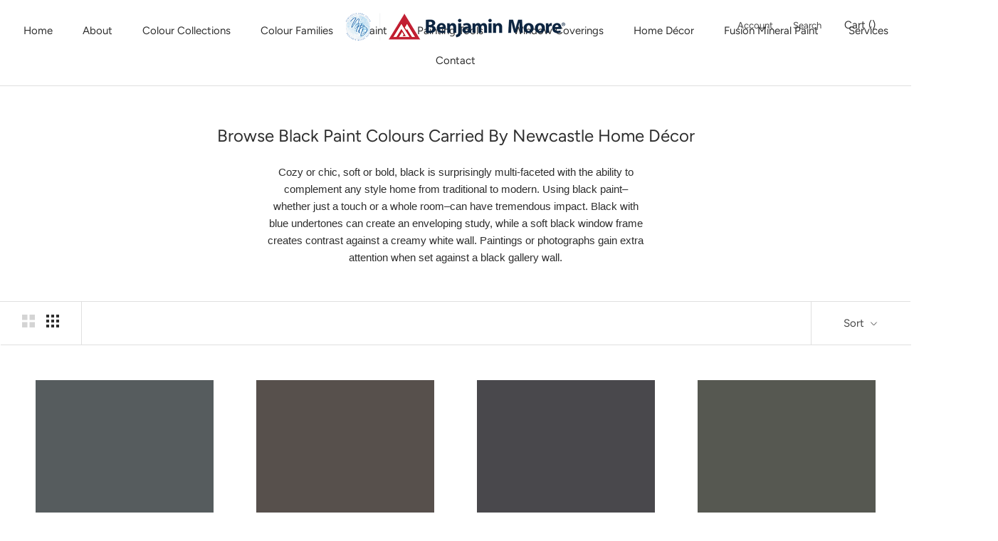

--- FILE ---
content_type: text/html; charset=utf-8
request_url: https://www.newcastlehomedecor.com/collections/black-paint-colours
body_size: 23430
content:
<!doctype html>

<html class="no-js" lang="en">
  <head>
    <!-- Google tag (gtag.js) -->
<script async src="https://www.googletagmanager.com/gtag/js?id=G-WKMY3QDML2"></script>
<script>
  window.dataLayer = window.dataLayer || [];
  function gtag(){dataLayer.push(arguments);}
  gtag('js', new Date());

  gtag('config', 'G-WKMY3QDML2');
</script>
    <meta charset="utf-8">
    <meta http-equiv="X-UA-Compatible" content="IE=edge,chrome=1">
    <meta name="viewport" content="width=device-width,initial-scale=1">
    <meta name="theme-color" content="">

    <title>
      Black Paint Colours | Newcastle Home Décor
    </title><meta name="description" content="Newcastle Home Décor in Ontario carries an assortment of paint colours in their Benjamin Moore Black colour family. View Colours."><link rel="canonical" href="https://www.newcastlehomedecor.com/collections/black-paint-colours"><link rel="shortcut icon" href="//www.newcastlehomedecor.com/cdn/shop/files/benjamin-moore-favicon_96x.png?v=1614353899" type="image/png"><meta property="og:type" content="website">
  <meta property="og:title" content="Black Paint Colours">
  <meta property="og:image" content="http://www.newcastlehomedecor.com/cdn/shop/products/565C5E_grande.png?v=1614352563">
  <meta property="og:image:secure_url" content="https://www.newcastlehomedecor.com/cdn/shop/products/565C5E_grande.png?v=1614352563"><meta property="og:description" content="Newcastle Home Décor in Ontario carries an assortment of paint colours in their Benjamin Moore Black colour family. View Colours."><meta property="og:url" content="https://www.newcastlehomedecor.com/collections/black-paint-colours">
<meta property="og:site_name" content="Newcastle Home Décor"><meta name="twitter:card" content="summary"><meta name="twitter:title" content="Black Paint Colours">
  <meta name="twitter:description" content="Cozy or chic, soft or bold, black is surprisingly multi-faceted with the ability to complement any style home from traditional to modern. Using black paint–whether just a touch or a whole room–can have tremendous impact. Black with blue undertones can create an enveloping study, while a soft black window frame creates contrast against a creamy white wall. Paintings or photographs gain extra attention when set against a black gallery wall.">
  <meta name="twitter:image" content="https://www.newcastlehomedecor.com/cdn/shop/products/565C5E_600x600_crop_center.png?v=1614352563">

    <script>window.performance && window.performance.mark && window.performance.mark('shopify.content_for_header.start');</script><meta id="shopify-digital-wallet" name="shopify-digital-wallet" content="/54939254989/digital_wallets/dialog">
<link rel="alternate" type="application/atom+xml" title="Feed" href="/collections/black-paint-colours.atom" />
<link rel="next" href="/collections/black-paint-colours?page=2">
<link rel="alternate" type="application/json+oembed" href="https://www.newcastlehomedecor.com/collections/black-paint-colours.oembed">
<script async="async" src="/checkouts/internal/preloads.js?locale=en-CA"></script>
<script id="shopify-features" type="application/json">{"accessToken":"3b0f00c37d7800d822382dc69b5a5353","betas":["rich-media-storefront-analytics"],"domain":"www.newcastlehomedecor.com","predictiveSearch":true,"shopId":54939254989,"locale":"en"}</script>
<script>var Shopify = Shopify || {};
Shopify.shop = "newcastlehomedecor.myshopify.com";
Shopify.locale = "en";
Shopify.currency = {"active":"CAD","rate":"1.0"};
Shopify.country = "CA";
Shopify.theme = {"name":"Prestige","id":120205443277,"schema_name":"Prestige","schema_version":"4.7.2 (Beam Local 2.2.3)","theme_store_id":855,"role":"main"};
Shopify.theme.handle = "null";
Shopify.theme.style = {"id":null,"handle":null};
Shopify.cdnHost = "www.newcastlehomedecor.com/cdn";
Shopify.routes = Shopify.routes || {};
Shopify.routes.root = "/";</script>
<script type="module">!function(o){(o.Shopify=o.Shopify||{}).modules=!0}(window);</script>
<script>!function(o){function n(){var o=[];function n(){o.push(Array.prototype.slice.apply(arguments))}return n.q=o,n}var t=o.Shopify=o.Shopify||{};t.loadFeatures=n(),t.autoloadFeatures=n()}(window);</script>
<script id="shop-js-analytics" type="application/json">{"pageType":"collection"}</script>
<script defer="defer" async type="module" src="//www.newcastlehomedecor.com/cdn/shopifycloud/shop-js/modules/v2/client.init-shop-cart-sync_BN7fPSNr.en.esm.js"></script>
<script defer="defer" async type="module" src="//www.newcastlehomedecor.com/cdn/shopifycloud/shop-js/modules/v2/chunk.common_Cbph3Kss.esm.js"></script>
<script defer="defer" async type="module" src="//www.newcastlehomedecor.com/cdn/shopifycloud/shop-js/modules/v2/chunk.modal_DKumMAJ1.esm.js"></script>
<script type="module">
  await import("//www.newcastlehomedecor.com/cdn/shopifycloud/shop-js/modules/v2/client.init-shop-cart-sync_BN7fPSNr.en.esm.js");
await import("//www.newcastlehomedecor.com/cdn/shopifycloud/shop-js/modules/v2/chunk.common_Cbph3Kss.esm.js");
await import("//www.newcastlehomedecor.com/cdn/shopifycloud/shop-js/modules/v2/chunk.modal_DKumMAJ1.esm.js");

  window.Shopify.SignInWithShop?.initShopCartSync?.({"fedCMEnabled":true,"windoidEnabled":true});

</script>
<script id="__st">var __st={"a":54939254989,"offset":-18000,"reqid":"06d2a986-47e3-4b8b-850b-7639c5d11629-1769866962","pageurl":"www.newcastlehomedecor.com\/collections\/black-paint-colours","u":"0bc1cbbac644","p":"collection","rtyp":"collection","rid":260537581773};</script>
<script>window.ShopifyPaypalV4VisibilityTracking = true;</script>
<script id="captcha-bootstrap">!function(){'use strict';const t='contact',e='account',n='new_comment',o=[[t,t],['blogs',n],['comments',n],[t,'customer']],c=[[e,'customer_login'],[e,'guest_login'],[e,'recover_customer_password'],[e,'create_customer']],r=t=>t.map((([t,e])=>`form[action*='/${t}']:not([data-nocaptcha='true']) input[name='form_type'][value='${e}']`)).join(','),a=t=>()=>t?[...document.querySelectorAll(t)].map((t=>t.form)):[];function s(){const t=[...o],e=r(t);return a(e)}const i='password',u='form_key',d=['recaptcha-v3-token','g-recaptcha-response','h-captcha-response',i],f=()=>{try{return window.sessionStorage}catch{return}},m='__shopify_v',_=t=>t.elements[u];function p(t,e,n=!1){try{const o=window.sessionStorage,c=JSON.parse(o.getItem(e)),{data:r}=function(t){const{data:e,action:n}=t;return t[m]||n?{data:e,action:n}:{data:t,action:n}}(c);for(const[e,n]of Object.entries(r))t.elements[e]&&(t.elements[e].value=n);n&&o.removeItem(e)}catch(o){console.error('form repopulation failed',{error:o})}}const l='form_type',E='cptcha';function T(t){t.dataset[E]=!0}const w=window,h=w.document,L='Shopify',v='ce_forms',y='captcha';let A=!1;((t,e)=>{const n=(g='f06e6c50-85a8-45c8-87d0-21a2b65856fe',I='https://cdn.shopify.com/shopifycloud/storefront-forms-hcaptcha/ce_storefront_forms_captcha_hcaptcha.v1.5.2.iife.js',D={infoText:'Protected by hCaptcha',privacyText:'Privacy',termsText:'Terms'},(t,e,n)=>{const o=w[L][v],c=o.bindForm;if(c)return c(t,g,e,D).then(n);var r;o.q.push([[t,g,e,D],n]),r=I,A||(h.body.append(Object.assign(h.createElement('script'),{id:'captcha-provider',async:!0,src:r})),A=!0)});var g,I,D;w[L]=w[L]||{},w[L][v]=w[L][v]||{},w[L][v].q=[],w[L][y]=w[L][y]||{},w[L][y].protect=function(t,e){n(t,void 0,e),T(t)},Object.freeze(w[L][y]),function(t,e,n,w,h,L){const[v,y,A,g]=function(t,e,n){const i=e?o:[],u=t?c:[],d=[...i,...u],f=r(d),m=r(i),_=r(d.filter((([t,e])=>n.includes(e))));return[a(f),a(m),a(_),s()]}(w,h,L),I=t=>{const e=t.target;return e instanceof HTMLFormElement?e:e&&e.form},D=t=>v().includes(t);t.addEventListener('submit',(t=>{const e=I(t);if(!e)return;const n=D(e)&&!e.dataset.hcaptchaBound&&!e.dataset.recaptchaBound,o=_(e),c=g().includes(e)&&(!o||!o.value);(n||c)&&t.preventDefault(),c&&!n&&(function(t){try{if(!f())return;!function(t){const e=f();if(!e)return;const n=_(t);if(!n)return;const o=n.value;o&&e.removeItem(o)}(t);const e=Array.from(Array(32),(()=>Math.random().toString(36)[2])).join('');!function(t,e){_(t)||t.append(Object.assign(document.createElement('input'),{type:'hidden',name:u})),t.elements[u].value=e}(t,e),function(t,e){const n=f();if(!n)return;const o=[...t.querySelectorAll(`input[type='${i}']`)].map((({name:t})=>t)),c=[...d,...o],r={};for(const[a,s]of new FormData(t).entries())c.includes(a)||(r[a]=s);n.setItem(e,JSON.stringify({[m]:1,action:t.action,data:r}))}(t,e)}catch(e){console.error('failed to persist form',e)}}(e),e.submit())}));const S=(t,e)=>{t&&!t.dataset[E]&&(n(t,e.some((e=>e===t))),T(t))};for(const o of['focusin','change'])t.addEventListener(o,(t=>{const e=I(t);D(e)&&S(e,y())}));const B=e.get('form_key'),M=e.get(l),P=B&&M;t.addEventListener('DOMContentLoaded',(()=>{const t=y();if(P)for(const e of t)e.elements[l].value===M&&p(e,B);[...new Set([...A(),...v().filter((t=>'true'===t.dataset.shopifyCaptcha))])].forEach((e=>S(e,t)))}))}(h,new URLSearchParams(w.location.search),n,t,e,['guest_login'])})(!0,!0)}();</script>
<script integrity="sha256-4kQ18oKyAcykRKYeNunJcIwy7WH5gtpwJnB7kiuLZ1E=" data-source-attribution="shopify.loadfeatures" defer="defer" src="//www.newcastlehomedecor.com/cdn/shopifycloud/storefront/assets/storefront/load_feature-a0a9edcb.js" crossorigin="anonymous"></script>
<script data-source-attribution="shopify.dynamic_checkout.dynamic.init">var Shopify=Shopify||{};Shopify.PaymentButton=Shopify.PaymentButton||{isStorefrontPortableWallets:!0,init:function(){window.Shopify.PaymentButton.init=function(){};var t=document.createElement("script");t.src="https://www.newcastlehomedecor.com/cdn/shopifycloud/portable-wallets/latest/portable-wallets.en.js",t.type="module",document.head.appendChild(t)}};
</script>
<script data-source-attribution="shopify.dynamic_checkout.buyer_consent">
  function portableWalletsHideBuyerConsent(e){var t=document.getElementById("shopify-buyer-consent"),n=document.getElementById("shopify-subscription-policy-button");t&&n&&(t.classList.add("hidden"),t.setAttribute("aria-hidden","true"),n.removeEventListener("click",e))}function portableWalletsShowBuyerConsent(e){var t=document.getElementById("shopify-buyer-consent"),n=document.getElementById("shopify-subscription-policy-button");t&&n&&(t.classList.remove("hidden"),t.removeAttribute("aria-hidden"),n.addEventListener("click",e))}window.Shopify?.PaymentButton&&(window.Shopify.PaymentButton.hideBuyerConsent=portableWalletsHideBuyerConsent,window.Shopify.PaymentButton.showBuyerConsent=portableWalletsShowBuyerConsent);
</script>
<script data-source-attribution="shopify.dynamic_checkout.cart.bootstrap">document.addEventListener("DOMContentLoaded",(function(){function t(){return document.querySelector("shopify-accelerated-checkout-cart, shopify-accelerated-checkout")}if(t())Shopify.PaymentButton.init();else{new MutationObserver((function(e,n){t()&&(Shopify.PaymentButton.init(),n.disconnect())})).observe(document.body,{childList:!0,subtree:!0})}}));
</script>

<script>window.performance && window.performance.mark && window.performance.mark('shopify.content_for_header.end');</script>

    <link rel="stylesheet" href="//www.newcastlehomedecor.com/cdn/shop/t/2/assets/theme.scss.css?v=145327972337885683071759331588">

    <script>
      // This allows to expose several variables to the global scope, to be used in scripts
      window.theme = {
        pageType: "collection",
        moneyFormat: "${{amount}}",
        moneyWithCurrencyFormat: "${{amount}} CAD",
        productImageSize: "natural",
        searchMode: "product",
        showPageTransition: true,
        showElementStaggering: false,
        showImageZooming: true
      };

      window.routes = {
        rootUrl: "\/",
        cartUrl: "\/cart",
        cartAddUrl: "\/cart\/add",
        cartChangeUrl: "\/cart\/change",
        searchUrl: "\/search",
        productRecommendationsUrl: "\/recommendations\/products"
      };

      window.languages = {
        cartAddNote: "Add Order Note",
        cartEditNote: "Edit Order Note",
        productImageLoadingError: "This image could not be loaded. Please try to reload the page.",
        productFormAddToCart: "Add to cart",
        productFormUnavailable: "Unavailable",
        productFormSoldOut: "Sold Out",
        shippingEstimatorOneResult: "1 option available:",
        shippingEstimatorMoreResults: "{{count}} options available:",
        shippingEstimatorNoResults: "No shipping could be found"
      };

      window.lazySizesConfig = {
        loadHidden: false,
        hFac: 0.5,
        expFactor: 2,
        ricTimeout: 150,
        lazyClass: 'Image--lazyLoad',
        loadingClass: 'Image--lazyLoading',
        loadedClass: 'Image--lazyLoaded'
      };

      document.documentElement.className = document.documentElement.className.replace('no-js', 'js');
      document.documentElement.style.setProperty('--window-height', window.innerHeight + 'px');

      // We do a quick detection of some features (we could use Modernizr but for so little...)
      (function() {
        document.documentElement.className += ((window.CSS && window.CSS.supports('(position: sticky) or (position: -webkit-sticky)')) ? ' supports-sticky' : ' no-supports-sticky');
        document.documentElement.className += (window.matchMedia('(-moz-touch-enabled: 1), (hover: none)')).matches ? ' no-supports-hover' : ' supports-hover';
      }());
    </script>

    <script src="//www.newcastlehomedecor.com/cdn/shop/t/2/assets/lazysizes.min.js?v=174358363404432586981614351139" async></script><script src="https://polyfill-fastly.net/v3/polyfill.min.js?unknown=polyfill&features=fetch,Element.prototype.closest,Element.prototype.remove,Element.prototype.classList,Array.prototype.includes,Array.prototype.fill,Object.assign,CustomEvent,IntersectionObserver,IntersectionObserverEntry,URL" defer></script>
    <script src="//www.newcastlehomedecor.com/cdn/shop/t/2/assets/libs.min.js?v=26178543184394469741614351139" defer></script>
    <script src="//www.newcastlehomedecor.com/cdn/shop/t/2/assets/theme.js?v=36592505051604360561614351324" defer></script>
    <script src="//www.newcastlehomedecor.com/cdn/shop/t/2/assets/custom.js?v=42558143451230525121614351319" defer></script><script>
        var customPaintColor = true;
      </script><script src="//www.newcastlehomedecor.com/cdn/shop/t/2/assets/color-selector.js?v=83230532227258574291683391056" type="text/javascript"></script>
    <script>
      (function () {
        window.onpageshow = function() {
          if (window.theme.showPageTransition) {
            var pageTransition = document.querySelector('.PageTransition');

            if (pageTransition) {
              pageTransition.style.visibility = 'visible';
              pageTransition.style.opacity = '0';
            }
          }

          // When the page is loaded from the cache, we have to reload the cart content
          document.documentElement.dispatchEvent(new CustomEvent('cart:refresh', {
            bubbles: true
          }));
        };
      })();
    </script>

    


  <script type="application/ld+json">
  {
    "@context": "http://schema.org",
    "@type": "BreadcrumbList",
  "itemListElement": [{
      "@type": "ListItem",
      "position": 1,
      "name": "Translation missing: en.general.breadcrumb.home",
      "item": "https://www.newcastlehomedecor.com"
    },{
          "@type": "ListItem",
          "position": 2,
          "name": "Black Paint Colours",
          "item": "https://www.newcastlehomedecor.com/collections/black-paint-colours"
        }]
  }
  </script>

    
  <link href="https://monorail-edge.shopifysvc.com" rel="dns-prefetch">
<script>(function(){if ("sendBeacon" in navigator && "performance" in window) {try {var session_token_from_headers = performance.getEntriesByType('navigation')[0].serverTiming.find(x => x.name == '_s').description;} catch {var session_token_from_headers = undefined;}var session_cookie_matches = document.cookie.match(/_shopify_s=([^;]*)/);var session_token_from_cookie = session_cookie_matches && session_cookie_matches.length === 2 ? session_cookie_matches[1] : "";var session_token = session_token_from_headers || session_token_from_cookie || "";function handle_abandonment_event(e) {var entries = performance.getEntries().filter(function(entry) {return /monorail-edge.shopifysvc.com/.test(entry.name);});if (!window.abandonment_tracked && entries.length === 0) {window.abandonment_tracked = true;var currentMs = Date.now();var navigation_start = performance.timing.navigationStart;var payload = {shop_id: 54939254989,url: window.location.href,navigation_start,duration: currentMs - navigation_start,session_token,page_type: "collection"};window.navigator.sendBeacon("https://monorail-edge.shopifysvc.com/v1/produce", JSON.stringify({schema_id: "online_store_buyer_site_abandonment/1.1",payload: payload,metadata: {event_created_at_ms: currentMs,event_sent_at_ms: currentMs}}));}}window.addEventListener('pagehide', handle_abandonment_event);}}());</script>
<script id="web-pixels-manager-setup">(function e(e,d,r,n,o){if(void 0===o&&(o={}),!Boolean(null===(a=null===(i=window.Shopify)||void 0===i?void 0:i.analytics)||void 0===a?void 0:a.replayQueue)){var i,a;window.Shopify=window.Shopify||{};var t=window.Shopify;t.analytics=t.analytics||{};var s=t.analytics;s.replayQueue=[],s.publish=function(e,d,r){return s.replayQueue.push([e,d,r]),!0};try{self.performance.mark("wpm:start")}catch(e){}var l=function(){var e={modern:/Edge?\/(1{2}[4-9]|1[2-9]\d|[2-9]\d{2}|\d{4,})\.\d+(\.\d+|)|Firefox\/(1{2}[4-9]|1[2-9]\d|[2-9]\d{2}|\d{4,})\.\d+(\.\d+|)|Chrom(ium|e)\/(9{2}|\d{3,})\.\d+(\.\d+|)|(Maci|X1{2}).+ Version\/(15\.\d+|(1[6-9]|[2-9]\d|\d{3,})\.\d+)([,.]\d+|)( \(\w+\)|)( Mobile\/\w+|) Safari\/|Chrome.+OPR\/(9{2}|\d{3,})\.\d+\.\d+|(CPU[ +]OS|iPhone[ +]OS|CPU[ +]iPhone|CPU IPhone OS|CPU iPad OS)[ +]+(15[._]\d+|(1[6-9]|[2-9]\d|\d{3,})[._]\d+)([._]\d+|)|Android:?[ /-](13[3-9]|1[4-9]\d|[2-9]\d{2}|\d{4,})(\.\d+|)(\.\d+|)|Android.+Firefox\/(13[5-9]|1[4-9]\d|[2-9]\d{2}|\d{4,})\.\d+(\.\d+|)|Android.+Chrom(ium|e)\/(13[3-9]|1[4-9]\d|[2-9]\d{2}|\d{4,})\.\d+(\.\d+|)|SamsungBrowser\/([2-9]\d|\d{3,})\.\d+/,legacy:/Edge?\/(1[6-9]|[2-9]\d|\d{3,})\.\d+(\.\d+|)|Firefox\/(5[4-9]|[6-9]\d|\d{3,})\.\d+(\.\d+|)|Chrom(ium|e)\/(5[1-9]|[6-9]\d|\d{3,})\.\d+(\.\d+|)([\d.]+$|.*Safari\/(?![\d.]+ Edge\/[\d.]+$))|(Maci|X1{2}).+ Version\/(10\.\d+|(1[1-9]|[2-9]\d|\d{3,})\.\d+)([,.]\d+|)( \(\w+\)|)( Mobile\/\w+|) Safari\/|Chrome.+OPR\/(3[89]|[4-9]\d|\d{3,})\.\d+\.\d+|(CPU[ +]OS|iPhone[ +]OS|CPU[ +]iPhone|CPU IPhone OS|CPU iPad OS)[ +]+(10[._]\d+|(1[1-9]|[2-9]\d|\d{3,})[._]\d+)([._]\d+|)|Android:?[ /-](13[3-9]|1[4-9]\d|[2-9]\d{2}|\d{4,})(\.\d+|)(\.\d+|)|Mobile Safari.+OPR\/([89]\d|\d{3,})\.\d+\.\d+|Android.+Firefox\/(13[5-9]|1[4-9]\d|[2-9]\d{2}|\d{4,})\.\d+(\.\d+|)|Android.+Chrom(ium|e)\/(13[3-9]|1[4-9]\d|[2-9]\d{2}|\d{4,})\.\d+(\.\d+|)|Android.+(UC? ?Browser|UCWEB|U3)[ /]?(15\.([5-9]|\d{2,})|(1[6-9]|[2-9]\d|\d{3,})\.\d+)\.\d+|SamsungBrowser\/(5\.\d+|([6-9]|\d{2,})\.\d+)|Android.+MQ{2}Browser\/(14(\.(9|\d{2,})|)|(1[5-9]|[2-9]\d|\d{3,})(\.\d+|))(\.\d+|)|K[Aa][Ii]OS\/(3\.\d+|([4-9]|\d{2,})\.\d+)(\.\d+|)/},d=e.modern,r=e.legacy,n=navigator.userAgent;return n.match(d)?"modern":n.match(r)?"legacy":"unknown"}(),u="modern"===l?"modern":"legacy",c=(null!=n?n:{modern:"",legacy:""})[u],f=function(e){return[e.baseUrl,"/wpm","/b",e.hashVersion,"modern"===e.buildTarget?"m":"l",".js"].join("")}({baseUrl:d,hashVersion:r,buildTarget:u}),m=function(e){var d=e.version,r=e.bundleTarget,n=e.surface,o=e.pageUrl,i=e.monorailEndpoint;return{emit:function(e){var a=e.status,t=e.errorMsg,s=(new Date).getTime(),l=JSON.stringify({metadata:{event_sent_at_ms:s},events:[{schema_id:"web_pixels_manager_load/3.1",payload:{version:d,bundle_target:r,page_url:o,status:a,surface:n,error_msg:t},metadata:{event_created_at_ms:s}}]});if(!i)return console&&console.warn&&console.warn("[Web Pixels Manager] No Monorail endpoint provided, skipping logging."),!1;try{return self.navigator.sendBeacon.bind(self.navigator)(i,l)}catch(e){}var u=new XMLHttpRequest;try{return u.open("POST",i,!0),u.setRequestHeader("Content-Type","text/plain"),u.send(l),!0}catch(e){return console&&console.warn&&console.warn("[Web Pixels Manager] Got an unhandled error while logging to Monorail."),!1}}}}({version:r,bundleTarget:l,surface:e.surface,pageUrl:self.location.href,monorailEndpoint:e.monorailEndpoint});try{o.browserTarget=l,function(e){var d=e.src,r=e.async,n=void 0===r||r,o=e.onload,i=e.onerror,a=e.sri,t=e.scriptDataAttributes,s=void 0===t?{}:t,l=document.createElement("script"),u=document.querySelector("head"),c=document.querySelector("body");if(l.async=n,l.src=d,a&&(l.integrity=a,l.crossOrigin="anonymous"),s)for(var f in s)if(Object.prototype.hasOwnProperty.call(s,f))try{l.dataset[f]=s[f]}catch(e){}if(o&&l.addEventListener("load",o),i&&l.addEventListener("error",i),u)u.appendChild(l);else{if(!c)throw new Error("Did not find a head or body element to append the script");c.appendChild(l)}}({src:f,async:!0,onload:function(){if(!function(){var e,d;return Boolean(null===(d=null===(e=window.Shopify)||void 0===e?void 0:e.analytics)||void 0===d?void 0:d.initialized)}()){var d=window.webPixelsManager.init(e)||void 0;if(d){var r=window.Shopify.analytics;r.replayQueue.forEach((function(e){var r=e[0],n=e[1],o=e[2];d.publishCustomEvent(r,n,o)})),r.replayQueue=[],r.publish=d.publishCustomEvent,r.visitor=d.visitor,r.initialized=!0}}},onerror:function(){return m.emit({status:"failed",errorMsg:"".concat(f," has failed to load")})},sri:function(e){var d=/^sha384-[A-Za-z0-9+/=]+$/;return"string"==typeof e&&d.test(e)}(c)?c:"",scriptDataAttributes:o}),m.emit({status:"loading"})}catch(e){m.emit({status:"failed",errorMsg:(null==e?void 0:e.message)||"Unknown error"})}}})({shopId: 54939254989,storefrontBaseUrl: "https://www.newcastlehomedecor.com",extensionsBaseUrl: "https://extensions.shopifycdn.com/cdn/shopifycloud/web-pixels-manager",monorailEndpoint: "https://monorail-edge.shopifysvc.com/unstable/produce_batch",surface: "storefront-renderer",enabledBetaFlags: ["2dca8a86"],webPixelsConfigList: [{"id":"28836045","eventPayloadVersion":"v1","runtimeContext":"LAX","scriptVersion":"1","type":"CUSTOM","privacyPurposes":["ANALYTICS"],"name":"Google Analytics tag (migrated)"},{"id":"shopify-app-pixel","configuration":"{}","eventPayloadVersion":"v1","runtimeContext":"STRICT","scriptVersion":"0450","apiClientId":"shopify-pixel","type":"APP","privacyPurposes":["ANALYTICS","MARKETING"]},{"id":"shopify-custom-pixel","eventPayloadVersion":"v1","runtimeContext":"LAX","scriptVersion":"0450","apiClientId":"shopify-pixel","type":"CUSTOM","privacyPurposes":["ANALYTICS","MARKETING"]}],isMerchantRequest: false,initData: {"shop":{"name":"Newcastle Home Décor","paymentSettings":{"currencyCode":"CAD"},"myshopifyDomain":"newcastlehomedecor.myshopify.com","countryCode":"CA","storefrontUrl":"https:\/\/www.newcastlehomedecor.com"},"customer":null,"cart":null,"checkout":null,"productVariants":[],"purchasingCompany":null},},"https://www.newcastlehomedecor.com/cdn","1d2a099fw23dfb22ep557258f5m7a2edbae",{"modern":"","legacy":""},{"shopId":"54939254989","storefrontBaseUrl":"https:\/\/www.newcastlehomedecor.com","extensionBaseUrl":"https:\/\/extensions.shopifycdn.com\/cdn\/shopifycloud\/web-pixels-manager","surface":"storefront-renderer","enabledBetaFlags":"[\"2dca8a86\"]","isMerchantRequest":"false","hashVersion":"1d2a099fw23dfb22ep557258f5m7a2edbae","publish":"custom","events":"[[\"page_viewed\",{}],[\"collection_viewed\",{\"collection\":{\"id\":\"260537581773\",\"title\":\"Black Paint Colours\",\"productVariants\":[{\"price\":{\"amount\":0.0,\"currencyCode\":\"CAD\"},\"product\":{\"title\":\"AF-560 Flint\",\"vendor\":\"Benjamin Moore\",\"id\":\"6536829960397\",\"untranslatedTitle\":\"AF-560 Flint\",\"url\":\"\/products\/af-560-flint\",\"type\":\"Color\"},\"id\":\"39254233874637\",\"image\":{\"src\":\"\/\/www.newcastlehomedecor.com\/cdn\/shop\/products\/565C5E.png?v=1614352563\"},\"sku\":null,\"title\":\"Chip\",\"untranslatedTitle\":\"Chip\"},{\"price\":{\"amount\":0.0,\"currencyCode\":\"CAD\"},\"product\":{\"title\":\"AF-655 Silhouette\",\"vendor\":\"Benjamin Moore\",\"id\":\"6536831172813\",\"untranslatedTitle\":\"AF-655 Silhouette\",\"url\":\"\/products\/af-655-silhouette\",\"type\":\"Color\"},\"id\":\"39254236365005\",\"image\":{\"src\":\"\/\/www.newcastlehomedecor.com\/cdn\/shop\/products\/57504C.png?v=1614352595\"},\"sku\":null,\"title\":\"Chip\",\"untranslatedTitle\":\"Chip\"},{\"price\":{\"amount\":0.0,\"currencyCode\":\"CAD\"},\"product\":{\"title\":\"1442 Deep Indigo\",\"vendor\":\"Benjamin Moore\",\"id\":\"6536923185357\",\"untranslatedTitle\":\"1442 Deep Indigo\",\"url\":\"\/products\/1442-deep-indigo\",\"type\":\"Color\"},\"id\":\"39254439526605\",\"image\":{\"src\":\"\/\/www.newcastlehomedecor.com\/cdn\/shop\/products\/49484C.png?v=1614355207\"},\"sku\":null,\"title\":\"Chip\",\"untranslatedTitle\":\"Chip\"},{\"price\":{\"amount\":0.0,\"currencyCode\":\"CAD\"},\"product\":{\"title\":\"1484 Ashwood Moss\",\"vendor\":\"Benjamin Moore\",\"id\":\"6536925642957\",\"untranslatedTitle\":\"1484 Ashwood Moss\",\"url\":\"\/products\/1484-ashwood-moss\",\"type\":\"Color\"},\"id\":\"39254443360461\",\"image\":{\"src\":\"\/\/www.newcastlehomedecor.com\/cdn\/shop\/products\/565851.png?v=1614355287\"},\"sku\":null,\"title\":\"Chip\",\"untranslatedTitle\":\"Chip\"},{\"price\":{\"amount\":0.0,\"currencyCode\":\"CAD\"},\"product\":{\"title\":\"1547 Dragon's Breath\",\"vendor\":\"Benjamin Moore\",\"id\":\"6536929575117\",\"untranslatedTitle\":\"1547 Dragon's Breath\",\"url\":\"\/products\/1547-dragon-s-breath\",\"type\":\"Color\"},\"id\":\"39254449389773\",\"image\":{\"src\":\"\/\/www.newcastlehomedecor.com\/cdn\/shop\/products\/55514A.png?v=1614355420\"},\"sku\":null,\"title\":\"Chip\",\"untranslatedTitle\":\"Chip\"},{\"price\":{\"amount\":0.0,\"currencyCode\":\"CAD\"},\"product\":{\"title\":\"1582 Deep River\",\"vendor\":\"Benjamin Moore\",\"id\":\"6536931573965\",\"untranslatedTitle\":\"1582 Deep River\",\"url\":\"\/products\/1582-deep-river\",\"type\":\"Color\"},\"id\":\"39254452568269\",\"image\":{\"src\":\"\/\/www.newcastlehomedecor.com\/cdn\/shop\/products\/4B4E4A.png?v=1614355482\"},\"sku\":null,\"title\":\"Chip\",\"untranslatedTitle\":\"Chip\"},{\"price\":{\"amount\":0.0,\"currencyCode\":\"CAD\"},\"product\":{\"title\":\"1596 Nightfall\",\"vendor\":\"Benjamin Moore\",\"id\":\"6536932425933\",\"untranslatedTitle\":\"1596 Nightfall\",\"url\":\"\/products\/1596-nightfall\",\"type\":\"Color\"},\"id\":\"39254453878989\",\"image\":{\"src\":\"\/\/www.newcastlehomedecor.com\/cdn\/shop\/products\/4B4E4E.png?v=1614355506\"},\"sku\":null,\"title\":\"Chip\",\"untranslatedTitle\":\"Chip\"},{\"price\":{\"amount\":0.0,\"currencyCode\":\"CAD\"},\"product\":{\"title\":\"1603 Graphite\",\"vendor\":\"Benjamin Moore\",\"id\":\"6536932786381\",\"untranslatedTitle\":\"1603 Graphite\",\"url\":\"\/products\/1603-graphite\",\"type\":\"Color\"},\"id\":\"39254454468813\",\"image\":{\"src\":\"\/\/www.newcastlehomedecor.com\/cdn\/shop\/products\/444647.png?v=1614355516\"},\"sku\":null,\"title\":\"Chip\",\"untranslatedTitle\":\"Chip\"},{\"price\":{\"amount\":0.0,\"currencyCode\":\"CAD\"},\"product\":{\"title\":\"1609 Temptation\",\"vendor\":\"Benjamin Moore\",\"id\":\"6536933146829\",\"untranslatedTitle\":\"1609 Temptation\",\"url\":\"\/products\/1609-temptation\",\"type\":\"Color\"},\"id\":\"39254455025869\",\"image\":{\"src\":\"\/\/www.newcastlehomedecor.com\/cdn\/shop\/products\/54585C.png?v=1614355529\"},\"sku\":null,\"title\":\"Chip\",\"untranslatedTitle\":\"Chip\"},{\"price\":{\"amount\":0.0,\"currencyCode\":\"CAD\"},\"product\":{\"title\":\"1610 French Beret\",\"vendor\":\"Benjamin Moore\",\"id\":\"6536933212365\",\"untranslatedTitle\":\"1610 French Beret\",\"url\":\"\/products\/1610-french-beret\",\"type\":\"Color\"},\"id\":\"39254455124173\",\"image\":{\"src\":\"\/\/www.newcastlehomedecor.com\/cdn\/shop\/products\/4C4F52.png?v=1614355531\"},\"sku\":null,\"title\":\"Chip\",\"untranslatedTitle\":\"Chip\"},{\"price\":{\"amount\":0.0,\"currencyCode\":\"CAD\"},\"product\":{\"title\":\"1617 Cheating Heart\",\"vendor\":\"Benjamin Moore\",\"id\":\"6536933671117\",\"untranslatedTitle\":\"1617 Cheating Heart\",\"url\":\"\/products\/1617-cheating-heart\",\"type\":\"Color\"},\"id\":\"39254455812301\",\"image\":{\"src\":\"\/\/www.newcastlehomedecor.com\/cdn\/shop\/products\/4B4D4F.png?v=1614355547\"},\"sku\":null,\"title\":\"Chip\",\"untranslatedTitle\":\"Chip\"},{\"price\":{\"amount\":0.0,\"currencyCode\":\"CAD\"},\"product\":{\"title\":\"1624 Westcott Navy\",\"vendor\":\"Benjamin Moore\",\"id\":\"6536934064333\",\"untranslatedTitle\":\"1624 Westcott Navy\",\"url\":\"\/products\/1624-westcott-navy\",\"type\":\"Color\"},\"id\":\"39254456434893\",\"image\":{\"src\":\"\/\/www.newcastlehomedecor.com\/cdn\/shop\/products\/4E5357.png?v=1614355560\"},\"sku\":null,\"title\":\"Chip\",\"untranslatedTitle\":\"Chip\"},{\"price\":{\"amount\":0.0,\"currencyCode\":\"CAD\"},\"product\":{\"title\":\"1631 Midnight Oil\",\"vendor\":\"Benjamin Moore\",\"id\":\"6536934490317\",\"untranslatedTitle\":\"1631 Midnight Oil\",\"url\":\"\/products\/1631-midnight-oil\",\"type\":\"Color\"},\"id\":\"39254457221325\",\"image\":{\"src\":\"\/\/www.newcastlehomedecor.com\/cdn\/shop\/products\/464748.png?v=1614355573\"},\"sku\":null,\"title\":\"Chip\",\"untranslatedTitle\":\"Chip\"},{\"price\":{\"amount\":0.0,\"currencyCode\":\"CAD\"},\"product\":{\"title\":\"1638 Midnight Blue\",\"vendor\":\"Benjamin Moore\",\"id\":\"6536934916301\",\"untranslatedTitle\":\"1638 Midnight Blue\",\"url\":\"\/products\/1638-midnight-blue\",\"type\":\"Color\"},\"id\":\"39254457876685\",\"image\":{\"src\":\"\/\/www.newcastlehomedecor.com\/cdn\/shop\/products\/494E52.png?v=1614355587\"},\"sku\":null,\"title\":\"Chip\",\"untranslatedTitle\":\"Chip\"},{\"price\":{\"amount\":0.0,\"currencyCode\":\"CAD\"},\"product\":{\"title\":\"CC-542 Willow\",\"vendor\":\"Benjamin Moore\",\"id\":\"6536945139917\",\"untranslatedTitle\":\"CC-542 Willow\",\"url\":\"\/products\/cc-542-willow\",\"type\":\"Color\"},\"id\":\"39254476488909\",\"image\":{\"src\":\"\/\/www.newcastlehomedecor.com\/cdn\/shop\/products\/564E48.png?v=1614355894\"},\"sku\":null,\"title\":\"Chip\",\"untranslatedTitle\":\"Chip\"},{\"price\":{\"amount\":0.0,\"currencyCode\":\"CAD\"},\"product\":{\"title\":\"2070-10 Tulsa Twilight\",\"vendor\":\"Benjamin Moore\",\"id\":\"6536985706701\",\"untranslatedTitle\":\"2070-10 Tulsa Twilight\",\"url\":\"\/products\/2070-10-tulsa-twilight\",\"type\":\"Color\"},\"id\":\"39254573809869\",\"image\":{\"src\":\"\/\/www.newcastlehomedecor.com\/cdn\/shop\/products\/3B3339.png?v=1614357092\"},\"sku\":null,\"title\":\"Chip\",\"untranslatedTitle\":\"Chip\"},{\"price\":{\"amount\":0.0,\"currencyCode\":\"CAD\"},\"product\":{\"title\":\"2118-20 Toucan Black\",\"vendor\":\"Benjamin Moore\",\"id\":\"6537005138125\",\"untranslatedTitle\":\"2118-20 Toucan Black\",\"url\":\"\/products\/2118-20-toucan-black\",\"type\":\"Color\"},\"id\":\"39254608478413\",\"image\":{\"src\":\"\/\/www.newcastlehomedecor.com\/cdn\/shop\/products\/3C3B40.png?v=1614357682\"},\"sku\":null,\"title\":\"Chip\",\"untranslatedTitle\":\"Chip\"},{\"price\":{\"amount\":0.0,\"currencyCode\":\"CAD\"},\"product\":{\"title\":\"2118-10 Universal Black\",\"vendor\":\"Benjamin Moore\",\"id\":\"6537005203661\",\"untranslatedTitle\":\"2118-10 Universal Black\",\"url\":\"\/products\/2118-10-universal-black\",\"type\":\"Color\"},\"id\":\"39254608576717\",\"image\":{\"src\":\"\/\/www.newcastlehomedecor.com\/cdn\/shop\/products\/353435.png?v=1614357684\"},\"sku\":null,\"title\":\"Chip\",\"untranslatedTitle\":\"Chip\"},{\"price\":{\"amount\":0.0,\"currencyCode\":\"CAD\"},\"product\":{\"title\":\"2119-30 Baby Seal Black\",\"vendor\":\"Benjamin Moore\",\"id\":\"6537005498573\",\"untranslatedTitle\":\"2119-30 Baby Seal Black\",\"url\":\"\/products\/2119-30-baby-seal-black\",\"type\":\"Color\"},\"id\":\"39254609035469\",\"image\":{\"src\":\"\/\/www.newcastlehomedecor.com\/cdn\/shop\/products\/464A50.png?v=1614357694\"},\"sku\":null,\"title\":\"Chip\",\"untranslatedTitle\":\"Chip\"},{\"price\":{\"amount\":0.0,\"currencyCode\":\"CAD\"},\"product\":{\"title\":\"2119-20 Black Berry\",\"vendor\":\"Benjamin Moore\",\"id\":\"6537005564109\",\"untranslatedTitle\":\"2119-20 Black Berry\",\"url\":\"\/products\/2119-20-black-berry\",\"type\":\"Color\"},\"id\":\"39254609133773\",\"image\":{\"src\":\"\/\/www.newcastlehomedecor.com\/cdn\/shop\/products\/3A3B3F.png?v=1614357696\"},\"sku\":null,\"title\":\"Chip\",\"untranslatedTitle\":\"Chip\"},{\"price\":{\"amount\":0.0,\"currencyCode\":\"CAD\"},\"product\":{\"title\":\"2119-10 Space Black\",\"vendor\":\"Benjamin Moore\",\"id\":\"6537005596877\",\"untranslatedTitle\":\"2119-10 Space Black\",\"url\":\"\/products\/2119-10-space-black\",\"type\":\"Color\"},\"id\":\"39254609199309\",\"image\":{\"src\":\"\/\/www.newcastlehomedecor.com\/cdn\/shop\/products\/333334.png?v=1614357698\"},\"sku\":null,\"title\":\"Chip\",\"untranslatedTitle\":\"Chip\"},{\"price\":{\"amount\":0.0,\"currencyCode\":\"CAD\"},\"product\":{\"title\":\"2120-30 Witching Hour\",\"vendor\":\"Benjamin Moore\",\"id\":\"6537005924557\",\"untranslatedTitle\":\"2120-30 Witching Hour\",\"url\":\"\/products\/2120-30-witching-hour\",\"type\":\"Color\"},\"id\":\"39254609690829\",\"image\":{\"src\":\"\/\/www.newcastlehomedecor.com\/cdn\/shop\/products\/46494F.png?v=1614357706\"},\"sku\":null,\"title\":\"Chip\",\"untranslatedTitle\":\"Chip\"},{\"price\":{\"amount\":0.0,\"currencyCode\":\"CAD\"},\"product\":{\"title\":\"2120-20 Black Iron\",\"vendor\":\"Benjamin Moore\",\"id\":\"6537005957325\",\"untranslatedTitle\":\"2120-20 Black Iron\",\"url\":\"\/products\/2120-20-black-iron\",\"type\":\"Color\"},\"id\":\"39254609756365\",\"image\":{\"src\":\"\/\/www.newcastlehomedecor.com\/cdn\/shop\/products\/3A3C3E.png?v=1614357707\"},\"sku\":null,\"title\":\"Chip\",\"untranslatedTitle\":\"Chip\"},{\"price\":{\"amount\":0.0,\"currencyCode\":\"CAD\"},\"product\":{\"title\":\"2120-10 Jet Black\",\"vendor\":\"Benjamin Moore\",\"id\":\"6537006022861\",\"untranslatedTitle\":\"2120-10 Jet Black\",\"url\":\"\/products\/2120-10-jet-black\",\"type\":\"Color\"},\"id\":\"39254609854669\",\"image\":{\"src\":\"\/\/www.newcastlehomedecor.com\/cdn\/shop\/products\/333334_9b279905-c1de-437f-b5ab-6f8a376b055d.png?v=1614357709\"},\"sku\":null,\"title\":\"Chip\",\"untranslatedTitle\":\"Chip\"},{\"price\":{\"amount\":0.0,\"currencyCode\":\"CAD\"},\"product\":{\"title\":\"2121-10 Gray\",\"vendor\":\"Benjamin Moore\",\"id\":\"6537006416077\",\"untranslatedTitle\":\"2121-10 Gray\",\"url\":\"\/products\/2121-10-gray\",\"type\":\"Color\"},\"id\":\"39254611034317\",\"image\":{\"src\":\"\/\/www.newcastlehomedecor.com\/cdn\/shop\/products\/585858.png?v=1614357720\"},\"sku\":null,\"title\":\"Chip\",\"untranslatedTitle\":\"Chip\"},{\"price\":{\"amount\":0.0,\"currencyCode\":\"CAD\"},\"product\":{\"title\":\"2124-10 Wrought Iron\",\"vendor\":\"Benjamin Moore\",\"id\":\"6537007595725\",\"untranslatedTitle\":\"2124-10 Wrought Iron\",\"url\":\"\/products\/2124-10-wrought-iron\",\"type\":\"Color\"},\"id\":\"39254613000397\",\"image\":{\"src\":\"\/\/www.newcastlehomedecor.com\/cdn\/shop\/products\/494A4B.png?v=1614357754\"},\"sku\":null,\"title\":\"Chip\",\"untranslatedTitle\":\"Chip\"},{\"price\":{\"amount\":0.0,\"currencyCode\":\"CAD\"},\"product\":{\"title\":\"2125-20 Deep Space\",\"vendor\":\"Benjamin Moore\",\"id\":\"6537007923405\",\"untranslatedTitle\":\"2125-20 Deep Space\",\"url\":\"\/products\/2125-20-deep-space\",\"type\":\"Color\"},\"id\":\"39254613524685\",\"image\":{\"src\":\"\/\/www.newcastlehomedecor.com\/cdn\/shop\/products\/52565A.png?v=1614357764\"},\"sku\":null,\"title\":\"Chip\",\"untranslatedTitle\":\"Chip\"},{\"price\":{\"amount\":0.0,\"currencyCode\":\"CAD\"},\"product\":{\"title\":\"2125-10 Black Panther\",\"vendor\":\"Benjamin Moore\",\"id\":\"6537007988941\",\"untranslatedTitle\":\"2125-10 Black Panther\",\"url\":\"\/products\/2125-10-black-panther\",\"type\":\"Color\"},\"id\":\"39254613688525\",\"image\":{\"src\":\"\/\/www.newcastlehomedecor.com\/cdn\/shop\/products\/3D3F40.png?v=1614357766\"},\"sku\":null,\"title\":\"Chip\",\"untranslatedTitle\":\"Chip\"},{\"price\":{\"amount\":0.0,\"currencyCode\":\"CAD\"},\"product\":{\"title\":\"2126-20 Raccoon Fur\",\"vendor\":\"Benjamin Moore\",\"id\":\"6537008840909\",\"untranslatedTitle\":\"2126-20 Raccoon Fur\",\"url\":\"\/products\/2126-20-raccoon-fur\",\"type\":\"Color\"},\"id\":\"39254614737101\",\"image\":{\"src\":\"\/\/www.newcastlehomedecor.com\/cdn\/shop\/products\/464A4D.png?v=1614357779\"},\"sku\":null,\"title\":\"Chip\",\"untranslatedTitle\":\"Chip\"},{\"price\":{\"amount\":0.0,\"currencyCode\":\"CAD\"},\"product\":{\"title\":\"2126-10 Black Tar\",\"vendor\":\"Benjamin Moore\",\"id\":\"6537008906445\",\"untranslatedTitle\":\"2126-10 Black Tar\",\"url\":\"\/products\/2126-10-black-tar\",\"type\":\"Color\"},\"id\":\"39254614835405\",\"image\":{\"src\":\"\/\/www.newcastlehomedecor.com\/cdn\/shop\/products\/38393A.png?v=1614357781\"},\"sku\":null,\"title\":\"Chip\",\"untranslatedTitle\":\"Chip\"},{\"price\":{\"amount\":0.0,\"currencyCode\":\"CAD\"},\"product\":{\"title\":\"2127-30 Gravel Gray\",\"vendor\":\"Benjamin Moore\",\"id\":\"6537009168589\",\"untranslatedTitle\":\"2127-30 Gravel Gray\",\"url\":\"\/products\/2127-30-gravel-gray\",\"type\":\"Color\"},\"id\":\"39254615261389\",\"image\":{\"src\":\"\/\/www.newcastlehomedecor.com\/cdn\/shop\/products\/444A50.png?v=1614357789\"},\"sku\":null,\"title\":\"Chip\",\"untranslatedTitle\":\"Chip\"},{\"price\":{\"amount\":0.0,\"currencyCode\":\"CAD\"},\"product\":{\"title\":\"2127-20 Black Ink\",\"vendor\":\"Benjamin Moore\",\"id\":\"6537009201357\",\"untranslatedTitle\":\"2127-20 Black Ink\",\"url\":\"\/products\/2127-20-black-ink\",\"type\":\"Color\"},\"id\":\"39254615326925\",\"image\":{\"src\":\"\/\/www.newcastlehomedecor.com\/cdn\/shop\/products\/373A3D.png?v=1614357790\"},\"sku\":null,\"title\":\"Chip\",\"untranslatedTitle\":\"Chip\"},{\"price\":{\"amount\":0.0,\"currencyCode\":\"CAD\"},\"product\":{\"title\":\"2127-10 Twilight Zone\",\"vendor\":\"Benjamin Moore\",\"id\":\"6537009266893\",\"untranslatedTitle\":\"2127-10 Twilight Zone\",\"url\":\"\/products\/2127-10-twilight-zone\",\"type\":\"Color\"},\"id\":\"39254615457997\",\"image\":{\"src\":\"\/\/www.newcastlehomedecor.com\/cdn\/shop\/products\/343435.png?v=1614357792\"},\"sku\":null,\"title\":\"Chip\",\"untranslatedTitle\":\"Chip\"},{\"price\":{\"amount\":0.0,\"currencyCode\":\"CAD\"},\"product\":{\"title\":\"2128-20 Abyss\",\"vendor\":\"Benjamin Moore\",\"id\":\"6537009627341\",\"untranslatedTitle\":\"2128-20 Abyss\",\"url\":\"\/products\/2128-20-abyss\",\"type\":\"Color\"},\"id\":\"39254616178893\",\"image\":{\"src\":\"\/\/www.newcastlehomedecor.com\/cdn\/shop\/products\/42444B.png?v=1614357802\"},\"sku\":null,\"title\":\"Chip\",\"untranslatedTitle\":\"Chip\"},{\"price\":{\"amount\":0.0,\"currencyCode\":\"CAD\"},\"product\":{\"title\":\"2128-10 Black Beauty\",\"vendor\":\"Benjamin Moore\",\"id\":\"6537009692877\",\"untranslatedTitle\":\"2128-10 Black Beauty\",\"url\":\"\/products\/2128-10-black-beauty\",\"type\":\"Color\"},\"id\":\"39254616309965\",\"image\":{\"src\":\"\/\/www.newcastlehomedecor.com\/cdn\/shop\/products\/393736.png?v=1614357803\"},\"sku\":null,\"title\":\"Chip\",\"untranslatedTitle\":\"Chip\"},{\"price\":{\"amount\":0.0,\"currencyCode\":\"CAD\"},\"product\":{\"title\":\"2129-10 Midnight Dream\",\"vendor\":\"Benjamin Moore\",\"id\":\"6537010151629\",\"untranslatedTitle\":\"2129-10 Midnight Dream\",\"url\":\"\/products\/2129-10-midnight-dream\",\"type\":\"Color\"},\"id\":\"39254617096397\",\"image\":{\"src\":\"\/\/www.newcastlehomedecor.com\/cdn\/shop\/products\/323436.png?v=1614357815\"},\"sku\":null,\"title\":\"Chip\",\"untranslatedTitle\":\"Chip\"},{\"price\":{\"amount\":0.0,\"currencyCode\":\"CAD\"},\"product\":{\"title\":\"2130-30 Almost Black\",\"vendor\":\"Benjamin Moore\",\"id\":\"6537010413773\",\"untranslatedTitle\":\"2130-30 Almost Black\",\"url\":\"\/products\/2130-30-almost-black\",\"type\":\"Color\"},\"id\":\"39254617522381\",\"image\":{\"src\":\"\/\/www.newcastlehomedecor.com\/cdn\/shop\/products\/4F4E53.png?v=1614357822\"},\"sku\":null,\"title\":\"Chip\",\"untranslatedTitle\":\"Chip\"},{\"price\":{\"amount\":0.0,\"currencyCode\":\"CAD\"},\"product\":{\"title\":\"2130-20 Deep Caviar\",\"vendor\":\"Benjamin Moore\",\"id\":\"6537010479309\",\"untranslatedTitle\":\"2130-20 Deep Caviar\",\"url\":\"\/products\/2130-20-deep-caviar\",\"type\":\"Color\"},\"id\":\"39254617620685\",\"image\":{\"src\":\"\/\/www.newcastlehomedecor.com\/cdn\/shop\/products\/494242.png?v=1614357824\"},\"sku\":null,\"title\":\"Chip\",\"untranslatedTitle\":\"Chip\"},{\"price\":{\"amount\":0.0,\"currencyCode\":\"CAD\"},\"product\":{\"title\":\"2130-10 Black Bean Soup\",\"vendor\":\"Benjamin Moore\",\"id\":\"6537010512077\",\"untranslatedTitle\":\"2130-10 Black Bean Soup\",\"url\":\"\/products\/2130-10-black-bean-soup\",\"type\":\"Color\"},\"id\":\"39254618341581\",\"image\":{\"src\":\"\/\/www.newcastlehomedecor.com\/cdn\/shop\/products\/453C39.png?v=1614357826\"},\"sku\":null,\"title\":\"Chip\",\"untranslatedTitle\":\"Chip\"},{\"price\":{\"amount\":0.0,\"currencyCode\":\"CAD\"},\"product\":{\"title\":\"2131-20 Midnight\",\"vendor\":\"Benjamin Moore\",\"id\":\"6537010872525\",\"untranslatedTitle\":\"2131-20 Midnight\",\"url\":\"\/products\/2131-20-midnight\",\"type\":\"Color\"},\"id\":\"39254618964173\",\"image\":{\"src\":\"\/\/www.newcastlehomedecor.com\/cdn\/shop\/products\/373D3F.png?v=1614357836\"},\"sku\":null,\"title\":\"Chip\",\"untranslatedTitle\":\"Chip\"},{\"price\":{\"amount\":0.0,\"currencyCode\":\"CAD\"},\"product\":{\"title\":\"2131-10 Black Satin\",\"vendor\":\"Benjamin Moore\",\"id\":\"6537010938061\",\"untranslatedTitle\":\"2131-10 Black Satin\",\"url\":\"\/products\/2131-10-black-satin\",\"type\":\"Color\"},\"id\":\"39254619062477\",\"image\":{\"src\":\"\/\/www.newcastlehomedecor.com\/cdn\/shop\/products\/313435.png?v=1614357837\"},\"sku\":null,\"title\":\"Chip\",\"untranslatedTitle\":\"Chip\"},{\"price\":{\"amount\":0.0,\"currencyCode\":\"CAD\"},\"product\":{\"title\":\"2132-30 Black Horizon\",\"vendor\":\"Benjamin Moore\",\"id\":\"6537011200205\",\"untranslatedTitle\":\"2132-30 Black Horizon\",\"url\":\"\/products\/2132-30-black-horizon\",\"type\":\"Color\"},\"id\":\"39254619488461\",\"image\":{\"src\":\"\/\/www.newcastlehomedecor.com\/cdn\/shop\/products\/44484D.png?v=1614357845\"},\"sku\":null,\"title\":\"Chip\",\"untranslatedTitle\":\"Chip\"},{\"price\":{\"amount\":0.0,\"currencyCode\":\"CAD\"},\"product\":{\"title\":\"2132-20 Ebony King\",\"vendor\":\"Benjamin Moore\",\"id\":\"6537011265741\",\"untranslatedTitle\":\"2132-20 Ebony King\",\"url\":\"\/products\/2132-20-ebony-king\",\"type\":\"Color\"},\"id\":\"39254619586765\",\"image\":{\"src\":\"\/\/www.newcastlehomedecor.com\/cdn\/shop\/products\/383A3C.png?v=1614357847\"},\"sku\":null,\"title\":\"Chip\",\"untranslatedTitle\":\"Chip\"},{\"price\":{\"amount\":0.0,\"currencyCode\":\"CAD\"},\"product\":{\"title\":\"2132-10 Black\",\"vendor\":\"Benjamin Moore\",\"id\":\"6537011331277\",\"untranslatedTitle\":\"2132-10 Black\",\"url\":\"\/products\/2132-10-black\",\"type\":\"Color\"},\"id\":\"39254619685069\",\"image\":{\"src\":\"\/\/www.newcastlehomedecor.com\/cdn\/shop\/products\/313132.png?v=1614357849\"},\"sku\":null,\"title\":\"Chip\",\"untranslatedTitle\":\"Chip\"},{\"price\":{\"amount\":0.0,\"currencyCode\":\"CAD\"},\"product\":{\"title\":\"2133-30 Day's End\",\"vendor\":\"Benjamin Moore\",\"id\":\"6537011658957\",\"untranslatedTitle\":\"2133-30 Day's End\",\"url\":\"\/products\/2133-30-day-s-end\",\"type\":\"Color\"},\"id\":\"39254620176589\",\"image\":{\"src\":\"\/\/www.newcastlehomedecor.com\/cdn\/shop\/products\/4B4B4F.png?v=1614357856\"},\"sku\":null,\"title\":\"Chip\",\"untranslatedTitle\":\"Chip\"},{\"price\":{\"amount\":0.0,\"currencyCode\":\"CAD\"},\"product\":{\"title\":\"2133-20 Black Jack\",\"vendor\":\"Benjamin Moore\",\"id\":\"6537011757261\",\"untranslatedTitle\":\"2133-20 Black Jack\",\"url\":\"\/products\/2133-20-black-jack\",\"type\":\"Color\"},\"id\":\"39254620373197\",\"image\":{\"src\":\"\/\/www.newcastlehomedecor.com\/cdn\/shop\/products\/3D3D3E.png?v=1614357858\"},\"sku\":null,\"title\":\"Chip\",\"untranslatedTitle\":\"Chip\"},{\"price\":{\"amount\":0.0,\"currencyCode\":\"CAD\"},\"product\":{\"title\":\"2133-10 Onyx\",\"vendor\":\"Benjamin Moore\",\"id\":\"6537011855565\",\"untranslatedTitle\":\"2133-10 Onyx\",\"url\":\"\/products\/2133-10-onyx\",\"type\":\"Color\"},\"id\":\"39254620504269\",\"image\":{\"src\":\"\/\/www.newcastlehomedecor.com\/cdn\/shop\/products\/353434.png?v=1614357865\"},\"sku\":null,\"title\":\"Chip\",\"untranslatedTitle\":\"Chip\"},{\"price\":{\"amount\":0.0,\"currencyCode\":\"CAD\"},\"product\":{\"title\":\"2134-30 Iron Mountain\",\"vendor\":\"Benjamin Moore\",\"id\":\"6537012150477\",\"untranslatedTitle\":\"2134-30 Iron Mountain\",\"url\":\"\/products\/2134-30-iron-mountain\",\"type\":\"Color\"},\"id\":\"39254623027405\",\"image\":{\"src\":\"\/\/www.newcastlehomedecor.com\/cdn\/shop\/products\/575553.png?v=1614357875\"},\"sku\":null,\"title\":\"Chip\",\"untranslatedTitle\":\"Chip\"}]}}]]"});</script><script>
  window.ShopifyAnalytics = window.ShopifyAnalytics || {};
  window.ShopifyAnalytics.meta = window.ShopifyAnalytics.meta || {};
  window.ShopifyAnalytics.meta.currency = 'CAD';
  var meta = {"products":[{"id":6536829960397,"gid":"gid:\/\/shopify\/Product\/6536829960397","vendor":"Benjamin Moore","type":"Color","handle":"af-560-flint","variants":[{"id":39254233874637,"price":0,"name":"AF-560 Flint - Chip","public_title":"Chip","sku":null},{"id":39254233907405,"price":699,"name":"AF-560 Flint - 1 Pint Sample","public_title":"1 Pint Sample","sku":"K2001X-006"}],"remote":false},{"id":6536831172813,"gid":"gid:\/\/shopify\/Product\/6536831172813","vendor":"Benjamin Moore","type":"Color","handle":"af-655-silhouette","variants":[{"id":39254236365005,"price":0,"name":"AF-655 Silhouette - Chip","public_title":"Chip","sku":null},{"id":39254236397773,"price":699,"name":"AF-655 Silhouette - 1 Pint Sample","public_title":"1 Pint Sample","sku":"K2001X-006"}],"remote":false},{"id":6536923185357,"gid":"gid:\/\/shopify\/Product\/6536923185357","vendor":"Benjamin Moore","type":"Color","handle":"1442-deep-indigo","variants":[{"id":39254439526605,"price":0,"name":"1442 Deep Indigo - Chip","public_title":"Chip","sku":null},{"id":39254439559373,"price":1099,"name":"1442 Deep Indigo - 1 Pint Sample","public_title":"1 Pint Sample","sku":"K1271X-008"}],"remote":false},{"id":6536925642957,"gid":"gid:\/\/shopify\/Product\/6536925642957","vendor":"Benjamin Moore","type":"Color","handle":"1484-ashwood-moss","variants":[{"id":39254443360461,"price":0,"name":"1484 Ashwood Moss - Chip","public_title":"Chip","sku":null},{"id":39254443393229,"price":1099,"name":"1484 Ashwood Moss - 1 Pint Sample","public_title":"1 Pint Sample","sku":"K1271X-008"}],"remote":false},{"id":6536929575117,"gid":"gid:\/\/shopify\/Product\/6536929575117","vendor":"Benjamin Moore","type":"Color","handle":"1547-dragon-s-breath","variants":[{"id":39254449389773,"price":0,"name":"1547 Dragon's Breath - Chip","public_title":"Chip","sku":null},{"id":39254449422541,"price":1099,"name":"1547 Dragon's Breath - 1 Pint Sample","public_title":"1 Pint Sample","sku":"K1271X-008"}],"remote":false},{"id":6536931573965,"gid":"gid:\/\/shopify\/Product\/6536931573965","vendor":"Benjamin Moore","type":"Color","handle":"1582-deep-river","variants":[{"id":39254452568269,"price":0,"name":"1582 Deep River - Chip","public_title":"Chip","sku":null},{"id":39254452601037,"price":1099,"name":"1582 Deep River - 1 Pint Sample","public_title":"1 Pint Sample","sku":"K1271X-008"}],"remote":false},{"id":6536932425933,"gid":"gid:\/\/shopify\/Product\/6536932425933","vendor":"Benjamin Moore","type":"Color","handle":"1596-nightfall","variants":[{"id":39254453878989,"price":0,"name":"1596 Nightfall - Chip","public_title":"Chip","sku":null},{"id":39254453911757,"price":1099,"name":"1596 Nightfall - 1 Pint Sample","public_title":"1 Pint Sample","sku":"K1271X-008"}],"remote":false},{"id":6536932786381,"gid":"gid:\/\/shopify\/Product\/6536932786381","vendor":"Benjamin Moore","type":"Color","handle":"1603-graphite","variants":[{"id":39254454468813,"price":0,"name":"1603 Graphite - Chip","public_title":"Chip","sku":null},{"id":39254454501581,"price":1099,"name":"1603 Graphite - 1 Pint Sample","public_title":"1 Pint Sample","sku":"K1271X-008"}],"remote":false},{"id":6536933146829,"gid":"gid:\/\/shopify\/Product\/6536933146829","vendor":"Benjamin Moore","type":"Color","handle":"1609-temptation","variants":[{"id":39254455025869,"price":0,"name":"1609 Temptation - Chip","public_title":"Chip","sku":null},{"id":39254455058637,"price":1099,"name":"1609 Temptation - 1 Pint Sample","public_title":"1 Pint Sample","sku":"K1271X-008"}],"remote":false},{"id":6536933212365,"gid":"gid:\/\/shopify\/Product\/6536933212365","vendor":"Benjamin Moore","type":"Color","handle":"1610-french-beret","variants":[{"id":39254455124173,"price":0,"name":"1610 French Beret - Chip","public_title":"Chip","sku":null},{"id":39254455156941,"price":1099,"name":"1610 French Beret - 1 Pint Sample","public_title":"1 Pint Sample","sku":"K1271X-008"}],"remote":false},{"id":6536933671117,"gid":"gid:\/\/shopify\/Product\/6536933671117","vendor":"Benjamin Moore","type":"Color","handle":"1617-cheating-heart","variants":[{"id":39254455812301,"price":0,"name":"1617 Cheating Heart - Chip","public_title":"Chip","sku":null},{"id":39254455845069,"price":1099,"name":"1617 Cheating Heart - 1 Pint Sample","public_title":"1 Pint Sample","sku":"K1271X-008"}],"remote":false},{"id":6536934064333,"gid":"gid:\/\/shopify\/Product\/6536934064333","vendor":"Benjamin Moore","type":"Color","handle":"1624-westcott-navy","variants":[{"id":39254456434893,"price":0,"name":"1624 Westcott Navy - Chip","public_title":"Chip","sku":null},{"id":39254456467661,"price":1099,"name":"1624 Westcott Navy - 1 Pint Sample","public_title":"1 Pint Sample","sku":"K1271X-008"}],"remote":false},{"id":6536934490317,"gid":"gid:\/\/shopify\/Product\/6536934490317","vendor":"Benjamin Moore","type":"Color","handle":"1631-midnight-oil","variants":[{"id":39254457221325,"price":0,"name":"1631 Midnight Oil - Chip","public_title":"Chip","sku":null},{"id":39254457254093,"price":1099,"name":"1631 Midnight Oil - 1 Pint Sample","public_title":"1 Pint Sample","sku":"K1271X-008"}],"remote":false},{"id":6536934916301,"gid":"gid:\/\/shopify\/Product\/6536934916301","vendor":"Benjamin Moore","type":"Color","handle":"1638-midnight-blue","variants":[{"id":39254457876685,"price":0,"name":"1638 Midnight Blue - Chip","public_title":"Chip","sku":null},{"id":39254457909453,"price":1099,"name":"1638 Midnight Blue - 1 Pint Sample","public_title":"1 Pint Sample","sku":"K1271X-008"}],"remote":false},{"id":6536945139917,"gid":"gid:\/\/shopify\/Product\/6536945139917","vendor":"Benjamin Moore","type":"Color","handle":"cc-542-willow","variants":[{"id":39254476488909,"price":0,"name":"CC-542 Willow - Chip","public_title":"Chip","sku":null},{"id":39254476521677,"price":1099,"name":"CC-542 Willow - 1 Pint Sample","public_title":"1 Pint Sample","sku":"K1271X-008"}],"remote":false},{"id":6536985706701,"gid":"gid:\/\/shopify\/Product\/6536985706701","vendor":"Benjamin Moore","type":"Color","handle":"2070-10-tulsa-twilight","variants":[{"id":39254573809869,"price":0,"name":"2070-10 Tulsa Twilight - Chip","public_title":"Chip","sku":null},{"id":39254573842637,"price":1099,"name":"2070-10 Tulsa Twilight - 1 Pint Sample","public_title":"1 Pint Sample","sku":"K1271X-008"}],"remote":false},{"id":6537005138125,"gid":"gid:\/\/shopify\/Product\/6537005138125","vendor":"Benjamin Moore","type":"Color","handle":"2118-20-toucan-black","variants":[{"id":39254608478413,"price":0,"name":"2118-20 Toucan Black - Chip","public_title":"Chip","sku":null},{"id":39254608511181,"price":1099,"name":"2118-20 Toucan Black - 1 Pint Sample","public_title":"1 Pint Sample","sku":"K1271X-008"}],"remote":false},{"id":6537005203661,"gid":"gid:\/\/shopify\/Product\/6537005203661","vendor":"Benjamin Moore","type":"Color","handle":"2118-10-universal-black","variants":[{"id":39254608576717,"price":0,"name":"2118-10 Universal Black - Chip","public_title":"Chip","sku":null},{"id":39254608609485,"price":1099,"name":"2118-10 Universal Black - 1 Pint Sample","public_title":"1 Pint Sample","sku":"K1271X-008"}],"remote":false},{"id":6537005498573,"gid":"gid:\/\/shopify\/Product\/6537005498573","vendor":"Benjamin Moore","type":"Color","handle":"2119-30-baby-seal-black","variants":[{"id":39254609035469,"price":0,"name":"2119-30 Baby Seal Black - Chip","public_title":"Chip","sku":null},{"id":39254609068237,"price":1099,"name":"2119-30 Baby Seal Black - 1 Pint Sample","public_title":"1 Pint Sample","sku":"K1271X-008"}],"remote":false},{"id":6537005564109,"gid":"gid:\/\/shopify\/Product\/6537005564109","vendor":"Benjamin Moore","type":"Color","handle":"2119-20-black-berry","variants":[{"id":39254609133773,"price":0,"name":"2119-20 Black Berry - Chip","public_title":"Chip","sku":null},{"id":39254609166541,"price":1099,"name":"2119-20 Black Berry - 1 Pint Sample","public_title":"1 Pint Sample","sku":"K1271X-008"}],"remote":false},{"id":6537005596877,"gid":"gid:\/\/shopify\/Product\/6537005596877","vendor":"Benjamin Moore","type":"Color","handle":"2119-10-space-black","variants":[{"id":39254609199309,"price":0,"name":"2119-10 Space Black - Chip","public_title":"Chip","sku":null},{"id":39254609232077,"price":1099,"name":"2119-10 Space Black - 1 Pint Sample","public_title":"1 Pint Sample","sku":"K1271X-008"}],"remote":false},{"id":6537005924557,"gid":"gid:\/\/shopify\/Product\/6537005924557","vendor":"Benjamin Moore","type":"Color","handle":"2120-30-witching-hour","variants":[{"id":39254609690829,"price":0,"name":"2120-30 Witching Hour - Chip","public_title":"Chip","sku":null},{"id":39254609723597,"price":1099,"name":"2120-30 Witching Hour - 1 Pint Sample","public_title":"1 Pint Sample","sku":"K1271X-008"}],"remote":false},{"id":6537005957325,"gid":"gid:\/\/shopify\/Product\/6537005957325","vendor":"Benjamin Moore","type":"Color","handle":"2120-20-black-iron","variants":[{"id":39254609756365,"price":0,"name":"2120-20 Black Iron - Chip","public_title":"Chip","sku":null},{"id":39254609789133,"price":1099,"name":"2120-20 Black Iron - 1 Pint Sample","public_title":"1 Pint Sample","sku":"K1271X-008"}],"remote":false},{"id":6537006022861,"gid":"gid:\/\/shopify\/Product\/6537006022861","vendor":"Benjamin Moore","type":"Color","handle":"2120-10-jet-black","variants":[{"id":39254609854669,"price":0,"name":"2120-10 Jet Black - Chip","public_title":"Chip","sku":null},{"id":39254609887437,"price":1099,"name":"2120-10 Jet Black - 1 Pint Sample","public_title":"1 Pint Sample","sku":"K1271X-008"}],"remote":false},{"id":6537006416077,"gid":"gid:\/\/shopify\/Product\/6537006416077","vendor":"Benjamin Moore","type":"Color","handle":"2121-10-gray","variants":[{"id":39254611034317,"price":0,"name":"2121-10 Gray - Chip","public_title":"Chip","sku":null},{"id":39254611067085,"price":1099,"name":"2121-10 Gray - 1 Pint Sample","public_title":"1 Pint Sample","sku":"K1271X-008"}],"remote":false},{"id":6537007595725,"gid":"gid:\/\/shopify\/Product\/6537007595725","vendor":"Benjamin Moore","type":"Color","handle":"2124-10-wrought-iron","variants":[{"id":39254613000397,"price":0,"name":"2124-10 Wrought Iron - Chip","public_title":"Chip","sku":null},{"id":39254613033165,"price":1099,"name":"2124-10 Wrought Iron - 1 Pint Sample","public_title":"1 Pint Sample","sku":"K1271X-008"}],"remote":false},{"id":6537007923405,"gid":"gid:\/\/shopify\/Product\/6537007923405","vendor":"Benjamin Moore","type":"Color","handle":"2125-20-deep-space","variants":[{"id":39254613524685,"price":0,"name":"2125-20 Deep Space - Chip","public_title":"Chip","sku":null},{"id":39254613557453,"price":1099,"name":"2125-20 Deep Space - 1 Pint Sample","public_title":"1 Pint Sample","sku":"K1271X-008"}],"remote":false},{"id":6537007988941,"gid":"gid:\/\/shopify\/Product\/6537007988941","vendor":"Benjamin Moore","type":"Color","handle":"2125-10-black-panther","variants":[{"id":39254613688525,"price":0,"name":"2125-10 Black Panther - Chip","public_title":"Chip","sku":null},{"id":39254613721293,"price":1099,"name":"2125-10 Black Panther - 1 Pint Sample","public_title":"1 Pint Sample","sku":"K1271X-008"}],"remote":false},{"id":6537008840909,"gid":"gid:\/\/shopify\/Product\/6537008840909","vendor":"Benjamin Moore","type":"Color","handle":"2126-20-raccoon-fur","variants":[{"id":39254614737101,"price":0,"name":"2126-20 Raccoon Fur - Chip","public_title":"Chip","sku":null},{"id":39254614769869,"price":1099,"name":"2126-20 Raccoon Fur - 1 Pint Sample","public_title":"1 Pint Sample","sku":"K1271X-008"}],"remote":false},{"id":6537008906445,"gid":"gid:\/\/shopify\/Product\/6537008906445","vendor":"Benjamin Moore","type":"Color","handle":"2126-10-black-tar","variants":[{"id":39254614835405,"price":0,"name":"2126-10 Black Tar - Chip","public_title":"Chip","sku":null},{"id":39254614868173,"price":1099,"name":"2126-10 Black Tar - 1 Pint Sample","public_title":"1 Pint Sample","sku":"K1271X-008"}],"remote":false},{"id":6537009168589,"gid":"gid:\/\/shopify\/Product\/6537009168589","vendor":"Benjamin Moore","type":"Color","handle":"2127-30-gravel-gray","variants":[{"id":39254615261389,"price":0,"name":"2127-30 Gravel Gray - Chip","public_title":"Chip","sku":null},{"id":39254615294157,"price":1099,"name":"2127-30 Gravel Gray - 1 Pint Sample","public_title":"1 Pint Sample","sku":"K1271X-008"}],"remote":false},{"id":6537009201357,"gid":"gid:\/\/shopify\/Product\/6537009201357","vendor":"Benjamin Moore","type":"Color","handle":"2127-20-black-ink","variants":[{"id":39254615326925,"price":0,"name":"2127-20 Black Ink - Chip","public_title":"Chip","sku":null},{"id":39254615359693,"price":1099,"name":"2127-20 Black Ink - 1 Pint Sample","public_title":"1 Pint Sample","sku":"K1271X-008"}],"remote":false},{"id":6537009266893,"gid":"gid:\/\/shopify\/Product\/6537009266893","vendor":"Benjamin Moore","type":"Color","handle":"2127-10-twilight-zone","variants":[{"id":39254615457997,"price":0,"name":"2127-10 Twilight Zone - Chip","public_title":"Chip","sku":null},{"id":39254615490765,"price":1099,"name":"2127-10 Twilight Zone - 1 Pint Sample","public_title":"1 Pint Sample","sku":"K1271X-008"}],"remote":false},{"id":6537009627341,"gid":"gid:\/\/shopify\/Product\/6537009627341","vendor":"Benjamin Moore","type":"Color","handle":"2128-20-abyss","variants":[{"id":39254616178893,"price":0,"name":"2128-20 Abyss - Chip","public_title":"Chip","sku":null},{"id":39254616211661,"price":1099,"name":"2128-20 Abyss - 1 Pint Sample","public_title":"1 Pint Sample","sku":"K1271X-008"}],"remote":false},{"id":6537009692877,"gid":"gid:\/\/shopify\/Product\/6537009692877","vendor":"Benjamin Moore","type":"Color","handle":"2128-10-black-beauty","variants":[{"id":39254616309965,"price":0,"name":"2128-10 Black Beauty - Chip","public_title":"Chip","sku":null},{"id":39254616342733,"price":1099,"name":"2128-10 Black Beauty - 1 Pint Sample","public_title":"1 Pint Sample","sku":"K1271X-008"}],"remote":false},{"id":6537010151629,"gid":"gid:\/\/shopify\/Product\/6537010151629","vendor":"Benjamin Moore","type":"Color","handle":"2129-10-midnight-dream","variants":[{"id":39254617096397,"price":0,"name":"2129-10 Midnight Dream - Chip","public_title":"Chip","sku":null},{"id":39254617129165,"price":1099,"name":"2129-10 Midnight Dream - 1 Pint Sample","public_title":"1 Pint Sample","sku":"K1271X-008"}],"remote":false},{"id":6537010413773,"gid":"gid:\/\/shopify\/Product\/6537010413773","vendor":"Benjamin Moore","type":"Color","handle":"2130-30-almost-black","variants":[{"id":39254617522381,"price":0,"name":"2130-30 Almost Black - Chip","public_title":"Chip","sku":null},{"id":39254617555149,"price":1099,"name":"2130-30 Almost Black - 1 Pint Sample","public_title":"1 Pint Sample","sku":"K1271X-008"}],"remote":false},{"id":6537010479309,"gid":"gid:\/\/shopify\/Product\/6537010479309","vendor":"Benjamin Moore","type":"Color","handle":"2130-20-deep-caviar","variants":[{"id":39254617620685,"price":0,"name":"2130-20 Deep Caviar - Chip","public_title":"Chip","sku":null},{"id":39254617653453,"price":1099,"name":"2130-20 Deep Caviar - 1 Pint Sample","public_title":"1 Pint Sample","sku":"K1271X-008"}],"remote":false},{"id":6537010512077,"gid":"gid:\/\/shopify\/Product\/6537010512077","vendor":"Benjamin Moore","type":"Color","handle":"2130-10-black-bean-soup","variants":[{"id":39254618341581,"price":0,"name":"2130-10 Black Bean Soup - Chip","public_title":"Chip","sku":null},{"id":39254618374349,"price":1099,"name":"2130-10 Black Bean Soup - 1 Pint Sample","public_title":"1 Pint Sample","sku":"K1271X-008"}],"remote":false},{"id":6537010872525,"gid":"gid:\/\/shopify\/Product\/6537010872525","vendor":"Benjamin Moore","type":"Color","handle":"2131-20-midnight","variants":[{"id":39254618964173,"price":0,"name":"2131-20 Midnight - Chip","public_title":"Chip","sku":null},{"id":39254618996941,"price":1099,"name":"2131-20 Midnight - 1 Pint Sample","public_title":"1 Pint Sample","sku":"K1271X-008"}],"remote":false},{"id":6537010938061,"gid":"gid:\/\/shopify\/Product\/6537010938061","vendor":"Benjamin Moore","type":"Color","handle":"2131-10-black-satin","variants":[{"id":39254619062477,"price":0,"name":"2131-10 Black Satin - Chip","public_title":"Chip","sku":null},{"id":39254619095245,"price":1099,"name":"2131-10 Black Satin - 1 Pint Sample","public_title":"1 Pint Sample","sku":"K1271X-008"}],"remote":false},{"id":6537011200205,"gid":"gid:\/\/shopify\/Product\/6537011200205","vendor":"Benjamin Moore","type":"Color","handle":"2132-30-black-horizon","variants":[{"id":39254619488461,"price":0,"name":"2132-30 Black Horizon - Chip","public_title":"Chip","sku":null},{"id":39254619521229,"price":1099,"name":"2132-30 Black Horizon - 1 Pint Sample","public_title":"1 Pint Sample","sku":"K1271X-008"}],"remote":false},{"id":6537011265741,"gid":"gid:\/\/shopify\/Product\/6537011265741","vendor":"Benjamin Moore","type":"Color","handle":"2132-20-ebony-king","variants":[{"id":39254619586765,"price":0,"name":"2132-20 Ebony King - Chip","public_title":"Chip","sku":null},{"id":39254619619533,"price":1099,"name":"2132-20 Ebony King - 1 Pint Sample","public_title":"1 Pint Sample","sku":"K1271X-008"}],"remote":false},{"id":6537011331277,"gid":"gid:\/\/shopify\/Product\/6537011331277","vendor":"Benjamin Moore","type":"Color","handle":"2132-10-black","variants":[{"id":39254619685069,"price":0,"name":"2132-10 Black - Chip","public_title":"Chip","sku":null},{"id":39254619717837,"price":1099,"name":"2132-10 Black - 1 Pint Sample","public_title":"1 Pint Sample","sku":"K1271X-008"}],"remote":false},{"id":6537011658957,"gid":"gid:\/\/shopify\/Product\/6537011658957","vendor":"Benjamin Moore","type":"Color","handle":"2133-30-day-s-end","variants":[{"id":39254620176589,"price":0,"name":"2133-30 Day's End - Chip","public_title":"Chip","sku":null},{"id":39254620209357,"price":1099,"name":"2133-30 Day's End - 1 Pint Sample","public_title":"1 Pint Sample","sku":"K1271X-008"}],"remote":false},{"id":6537011757261,"gid":"gid:\/\/shopify\/Product\/6537011757261","vendor":"Benjamin Moore","type":"Color","handle":"2133-20-black-jack","variants":[{"id":39254620373197,"price":0,"name":"2133-20 Black Jack - Chip","public_title":"Chip","sku":null},{"id":39254620405965,"price":1099,"name":"2133-20 Black Jack - 1 Pint Sample","public_title":"1 Pint Sample","sku":"K1271X-008"}],"remote":false},{"id":6537011855565,"gid":"gid:\/\/shopify\/Product\/6537011855565","vendor":"Benjamin Moore","type":"Color","handle":"2133-10-onyx","variants":[{"id":39254620504269,"price":0,"name":"2133-10 Onyx - Chip","public_title":"Chip","sku":null},{"id":39254620537037,"price":1099,"name":"2133-10 Onyx - 1 Pint Sample","public_title":"1 Pint Sample","sku":"K1271X-008"}],"remote":false},{"id":6537012150477,"gid":"gid:\/\/shopify\/Product\/6537012150477","vendor":"Benjamin Moore","type":"Color","handle":"2134-30-iron-mountain","variants":[{"id":39254623027405,"price":0,"name":"2134-30 Iron Mountain - Chip","public_title":"Chip","sku":null},{"id":39254623060173,"price":1099,"name":"2134-30 Iron Mountain - 1 Pint Sample","public_title":"1 Pint Sample","sku":"K1271X-008"}],"remote":false}],"page":{"pageType":"collection","resourceType":"collection","resourceId":260537581773,"requestId":"06d2a986-47e3-4b8b-850b-7639c5d11629-1769866962"}};
  for (var attr in meta) {
    window.ShopifyAnalytics.meta[attr] = meta[attr];
  }
</script>
<script class="analytics">
  (function () {
    var customDocumentWrite = function(content) {
      var jquery = null;

      if (window.jQuery) {
        jquery = window.jQuery;
      } else if (window.Checkout && window.Checkout.$) {
        jquery = window.Checkout.$;
      }

      if (jquery) {
        jquery('body').append(content);
      }
    };

    var hasLoggedConversion = function(token) {
      if (token) {
        return document.cookie.indexOf('loggedConversion=' + token) !== -1;
      }
      return false;
    }

    var setCookieIfConversion = function(token) {
      if (token) {
        var twoMonthsFromNow = new Date(Date.now());
        twoMonthsFromNow.setMonth(twoMonthsFromNow.getMonth() + 2);

        document.cookie = 'loggedConversion=' + token + '; expires=' + twoMonthsFromNow;
      }
    }

    var trekkie = window.ShopifyAnalytics.lib = window.trekkie = window.trekkie || [];
    if (trekkie.integrations) {
      return;
    }
    trekkie.methods = [
      'identify',
      'page',
      'ready',
      'track',
      'trackForm',
      'trackLink'
    ];
    trekkie.factory = function(method) {
      return function() {
        var args = Array.prototype.slice.call(arguments);
        args.unshift(method);
        trekkie.push(args);
        return trekkie;
      };
    };
    for (var i = 0; i < trekkie.methods.length; i++) {
      var key = trekkie.methods[i];
      trekkie[key] = trekkie.factory(key);
    }
    trekkie.load = function(config) {
      trekkie.config = config || {};
      trekkie.config.initialDocumentCookie = document.cookie;
      var first = document.getElementsByTagName('script')[0];
      var script = document.createElement('script');
      script.type = 'text/javascript';
      script.onerror = function(e) {
        var scriptFallback = document.createElement('script');
        scriptFallback.type = 'text/javascript';
        scriptFallback.onerror = function(error) {
                var Monorail = {
      produce: function produce(monorailDomain, schemaId, payload) {
        var currentMs = new Date().getTime();
        var event = {
          schema_id: schemaId,
          payload: payload,
          metadata: {
            event_created_at_ms: currentMs,
            event_sent_at_ms: currentMs
          }
        };
        return Monorail.sendRequest("https://" + monorailDomain + "/v1/produce", JSON.stringify(event));
      },
      sendRequest: function sendRequest(endpointUrl, payload) {
        // Try the sendBeacon API
        if (window && window.navigator && typeof window.navigator.sendBeacon === 'function' && typeof window.Blob === 'function' && !Monorail.isIos12()) {
          var blobData = new window.Blob([payload], {
            type: 'text/plain'
          });

          if (window.navigator.sendBeacon(endpointUrl, blobData)) {
            return true;
          } // sendBeacon was not successful

        } // XHR beacon

        var xhr = new XMLHttpRequest();

        try {
          xhr.open('POST', endpointUrl);
          xhr.setRequestHeader('Content-Type', 'text/plain');
          xhr.send(payload);
        } catch (e) {
          console.log(e);
        }

        return false;
      },
      isIos12: function isIos12() {
        return window.navigator.userAgent.lastIndexOf('iPhone; CPU iPhone OS 12_') !== -1 || window.navigator.userAgent.lastIndexOf('iPad; CPU OS 12_') !== -1;
      }
    };
    Monorail.produce('monorail-edge.shopifysvc.com',
      'trekkie_storefront_load_errors/1.1',
      {shop_id: 54939254989,
      theme_id: 120205443277,
      app_name: "storefront",
      context_url: window.location.href,
      source_url: "//www.newcastlehomedecor.com/cdn/s/trekkie.storefront.c59ea00e0474b293ae6629561379568a2d7c4bba.min.js"});

        };
        scriptFallback.async = true;
        scriptFallback.src = '//www.newcastlehomedecor.com/cdn/s/trekkie.storefront.c59ea00e0474b293ae6629561379568a2d7c4bba.min.js';
        first.parentNode.insertBefore(scriptFallback, first);
      };
      script.async = true;
      script.src = '//www.newcastlehomedecor.com/cdn/s/trekkie.storefront.c59ea00e0474b293ae6629561379568a2d7c4bba.min.js';
      first.parentNode.insertBefore(script, first);
    };
    trekkie.load(
      {"Trekkie":{"appName":"storefront","development":false,"defaultAttributes":{"shopId":54939254989,"isMerchantRequest":null,"themeId":120205443277,"themeCityHash":"10862608891544347104","contentLanguage":"en","currency":"CAD","eventMetadataId":"a3a8b70e-d36f-4f2c-bde7-d8688c96c05b"},"isServerSideCookieWritingEnabled":true,"monorailRegion":"shop_domain","enabledBetaFlags":["65f19447","b5387b81"]},"Session Attribution":{},"S2S":{"facebookCapiEnabled":false,"source":"trekkie-storefront-renderer","apiClientId":580111}}
    );

    var loaded = false;
    trekkie.ready(function() {
      if (loaded) return;
      loaded = true;

      window.ShopifyAnalytics.lib = window.trekkie;

      var originalDocumentWrite = document.write;
      document.write = customDocumentWrite;
      try { window.ShopifyAnalytics.merchantGoogleAnalytics.call(this); } catch(error) {};
      document.write = originalDocumentWrite;

      window.ShopifyAnalytics.lib.page(null,{"pageType":"collection","resourceType":"collection","resourceId":260537581773,"requestId":"06d2a986-47e3-4b8b-850b-7639c5d11629-1769866962","shopifyEmitted":true});

      var match = window.location.pathname.match(/checkouts\/(.+)\/(thank_you|post_purchase)/)
      var token = match? match[1]: undefined;
      if (!hasLoggedConversion(token)) {
        setCookieIfConversion(token);
        window.ShopifyAnalytics.lib.track("Viewed Product Category",{"currency":"CAD","category":"Collection: black-paint-colours","collectionName":"black-paint-colours","collectionId":260537581773,"nonInteraction":true},undefined,undefined,{"shopifyEmitted":true});
      }
    });


        var eventsListenerScript = document.createElement('script');
        eventsListenerScript.async = true;
        eventsListenerScript.src = "//www.newcastlehomedecor.com/cdn/shopifycloud/storefront/assets/shop_events_listener-3da45d37.js";
        document.getElementsByTagName('head')[0].appendChild(eventsListenerScript);

})();</script>
  <script>
  if (!window.ga || (window.ga && typeof window.ga !== 'function')) {
    window.ga = function ga() {
      (window.ga.q = window.ga.q || []).push(arguments);
      if (window.Shopify && window.Shopify.analytics && typeof window.Shopify.analytics.publish === 'function') {
        window.Shopify.analytics.publish("ga_stub_called", {}, {sendTo: "google_osp_migration"});
      }
      console.error("Shopify's Google Analytics stub called with:", Array.from(arguments), "\nSee https://help.shopify.com/manual/promoting-marketing/pixels/pixel-migration#google for more information.");
    };
    if (window.Shopify && window.Shopify.analytics && typeof window.Shopify.analytics.publish === 'function') {
      window.Shopify.analytics.publish("ga_stub_initialized", {}, {sendTo: "google_osp_migration"});
    }
  }
</script>
<script
  defer
  src="https://www.newcastlehomedecor.com/cdn/shopifycloud/perf-kit/shopify-perf-kit-3.1.0.min.js"
  data-application="storefront-renderer"
  data-shop-id="54939254989"
  data-render-region="gcp-us-central1"
  data-page-type="collection"
  data-theme-instance-id="120205443277"
  data-theme-name="Prestige"
  data-theme-version="4.7.2 (Beam Local 2.2.3)"
  data-monorail-region="shop_domain"
  data-resource-timing-sampling-rate="10"
  data-shs="true"
  data-shs-beacon="true"
  data-shs-export-with-fetch="true"
  data-shs-logs-sample-rate="1"
  data-shs-beacon-endpoint="https://www.newcastlehomedecor.com/api/collect"
></script>
</head>

  <body class="prestige--v4  template-collection">
    <a class="PageSkipLink u-visually-hidden" href="#main">Skip to content</a>
    <span class="LoadingBar"></span>
    <div class="PageOverlay"></div>
    <div class="PageTransition"></div>

    <div id="shopify-section-popup" class="shopify-section"></div>
    <div id="shopify-section-sidebar-menu" class="shopify-section"><section id="sidebar-menu" class="SidebarMenu Drawer Drawer--small Drawer--fromLeft" aria-hidden="true" data-section-id="sidebar-menu" data-section-type="sidebar-menu">
    <header class="Drawer__Header" data-drawer-animated-left>
      <button class="Drawer__Close Icon-Wrapper--clickable" data-action="close-drawer" data-drawer-id="sidebar-menu" aria-label="Close navigation"><svg class="Icon Icon--close" role="presentation" viewBox="0 0 16 14">
      <path d="M15 0L1 14m14 0L1 0" stroke="currentColor" fill="none" fill-rule="evenodd"></path>
    </svg></button>
    </header>

    <div class="Drawer__Content">
      <div class="Drawer__Main" data-drawer-animated-left data-scrollable>
        <div class="Drawer__Container">
          <nav class="SidebarMenu__Nav SidebarMenu__Nav--primary" aria-label="Sidebar navigation"><div class="Collapsible"><a href="/" class="Collapsible__Button Heading Link Link--primary u-h6">Home</a></div><div class="Collapsible"><button class="Collapsible__Button Heading u-h6" data-action="toggle-collapsible" aria-expanded="false">About<span class="Collapsible__Plus"></span>
                  </button>

                  <div class="Collapsible__Inner">
                    <div class="Collapsible__Content"><div class="Collapsible"><a href="/pages/about" class="Collapsible__Button Heading Text--subdued Link Link--primary u-h7">About</a></div><div class="Collapsible"><a href="/pages/ontario-design-professionals-team" class="Collapsible__Button Heading Text--subdued Link Link--primary u-h7">Team</a></div></div>
                  </div></div><div class="Collapsible"><button class="Collapsible__Button Heading u-h6" data-action="toggle-collapsible" aria-expanded="false">Colour Collections<span class="Collapsible__Plus"></span>
                  </button>

                  <div class="Collapsible__Inner">
                    <div class="Collapsible__Content"><div class="Collapsible"><a href="/collections/af" class="Collapsible__Button Heading Text--subdued Link Link--primary u-h7">Affinity® Colour Collection</a></div><div class="Collapsible"><a href="/collections/csp" class="Collapsible__Button Heading Text--subdued Link Link--primary u-h7">Aura® Colour Stories®</a></div><div class="Collapsible"><a href="/collections/bmc" class="Collapsible__Button Heading Text--subdued Link Link--primary u-h7">Benjamin Moore Classics®</a></div><div class="Collapsible"><a href="/collections/cp" class="Collapsible__Button Heading Text--subdued Link Link--primary u-h7">Colour Preview®</a></div><div class="Collapsible"><a href="/collections/cc" class="Collapsible__Button Heading Text--subdued Link Link--primary u-h7">Designer Classics</a></div><div class="Collapsible"><a href="/collections/hc" class="Collapsible__Button Heading Text--subdued Link Link--primary u-h7">Historical Colours</a></div><div class="Collapsible"><a href="/collections/oc" class="Collapsible__Button Heading Text--subdued Link Link--primary u-h7">Off White Colours</a></div><div class="Collapsible"><a href="/collections/ct23" class="Collapsible__Button Heading Text--subdued Link Link--primary u-h7">Colour Trends 2024</a></div></div>
                  </div></div><div class="Collapsible"><button class="Collapsible__Button Heading u-h6" data-action="toggle-collapsible" aria-expanded="false">Colour Families<span class="Collapsible__Plus"></span>
                  </button>

                  <div class="Collapsible__Inner">
                    <div class="Collapsible__Content"><div class="Collapsible"><a href="/collections/black-paint-colours" class="Collapsible__Button Heading Text--subdued Link Link--primary u-h7">Black Paint Colours</a></div><div class="Collapsible"><a href="/collections/blue-paint-colours" class="Collapsible__Button Heading Text--subdued Link Link--primary u-h7">Blue Paint Colours</a></div><div class="Collapsible"><a href="/collections/brown-paint-colours" class="Collapsible__Button Heading Text--subdued Link Link--primary u-h7">Brown Paint Colours</a></div><div class="Collapsible"><a href="/collections/gray-paint-colours" class="Collapsible__Button Heading Text--subdued Link Link--primary u-h7">Gray Paint Colours</a></div><div class="Collapsible"><a href="/collections/green-paint-colours" class="Collapsible__Button Heading Text--subdued Link Link--primary u-h7">Green Paint Colours</a></div><div class="Collapsible"><a href="/collections/neutral-paint-colours" class="Collapsible__Button Heading Text--subdued Link Link--primary u-h7">Neutral Paint Colours</a></div><div class="Collapsible"><a href="/collections/orange-paint-colours" class="Collapsible__Button Heading Text--subdued Link Link--primary u-h7">Orange Paint Colours</a></div><div class="Collapsible"><a href="/collections/pink-paint-colours" class="Collapsible__Button Heading Text--subdued Link Link--primary u-h7">Pink Paint Colours</a></div><div class="Collapsible"><a href="/collections/purple-paint-colours" class="Collapsible__Button Heading Text--subdued Link Link--primary u-h7">Purple Paint Colours</a></div><div class="Collapsible"><a href="/collections/red-paint-colours" class="Collapsible__Button Heading Text--subdued Link Link--primary u-h7">Red Paint Colours</a></div><div class="Collapsible"><a href="/collections/white-paint-colours" class="Collapsible__Button Heading Text--subdued Link Link--primary u-h7">White Paint Colours</a></div><div class="Collapsible"><a href="/collections/yellow-paint-colours" class="Collapsible__Button Heading Text--subdued Link Link--primary u-h7">Yellow Paint Colours</a></div></div>
                  </div></div><div class="Collapsible"><button class="Collapsible__Button Heading u-h6" data-action="toggle-collapsible" aria-expanded="false">Paint<span class="Collapsible__Plus"></span>
                  </button>

                  <div class="Collapsible__Inner">
                    <div class="Collapsible__Content"><div class="Collapsible"><a href="/collections/premium-paint" class="Collapsible__Button Heading Text--subdued Link Link--primary u-h7">Premium Paint</a></div><div class="Collapsible"><a href="/collections/interior-paint" class="Collapsible__Button Heading Text--subdued Link Link--primary u-h7">Interior Paint</a></div><div class="Collapsible"><a href="/collections/exterior-paint" class="Collapsible__Button Heading Text--subdued Link Link--primary u-h7">Exterior Paint</a></div><div class="Collapsible"><a href="/collections/exterior-stain" class="Collapsible__Button Heading Text--subdued Link Link--primary u-h7">Exterior Stain</a></div><div class="Collapsible"><a href="/collections/primer" class="Collapsible__Button Heading Text--subdued Link Link--primary u-h7">Primer</a></div><div class="Collapsible"><a href="/collections/specialty-paint" class="Collapsible__Button Heading Text--subdued Link Link--primary u-h7">Specialty Paint</a></div><div class="Collapsible"><a href="/collections/professional-paint" class="Collapsible__Button Heading Text--subdued Link Link--primary u-h7">Professional Paint</a></div></div>
                  </div></div><div class="Collapsible"><button class="Collapsible__Button Heading u-h6" data-action="toggle-collapsible" aria-expanded="false">Painting Tools<span class="Collapsible__Plus"></span>
                  </button>

                  <div class="Collapsible__Inner">
                    <div class="Collapsible__Content"><div class="Collapsible"><a href="/collections/brushes" class="Collapsible__Button Heading Text--subdued Link Link--primary u-h7">Brushes</a></div><div class="Collapsible"><a href="/collections/rollers" class="Collapsible__Button Heading Text--subdued Link Link--primary u-h7">Rollers</a></div><div class="Collapsible"><a href="/collections/trays" class="Collapsible__Button Heading Text--subdued Link Link--primary u-h7">Trays</a></div><div class="Collapsible"><a href="/collections/drop-cloths" class="Collapsible__Button Heading Text--subdued Link Link--primary u-h7">Drop Cloths</a></div><div class="Collapsible"><a href="/collections/tape" class="Collapsible__Button Heading Text--subdued Link Link--primary u-h7">Tape</a></div><div class="Collapsible"><a href="/collections/sanding-products" class="Collapsible__Button Heading Text--subdued Link Link--primary u-h7">Sanding Products</a></div><div class="Collapsible"><a href="/collections/cleaners" class="Collapsible__Button Heading Text--subdued Link Link--primary u-h7">Cleaners</a></div><div class="Collapsible"><a href="/collections/patching-products" class="Collapsible__Button Heading Text--subdued Link Link--primary u-h7">Patching Products</a></div><div class="Collapsible"><a href="/collections/caulking-products" class="Collapsible__Button Heading Text--subdued Link Link--primary u-h7">Caulking Products</a></div><div class="Collapsible"><a href="/collections/other" class="Collapsible__Button Heading Text--subdued Link Link--primary u-h7">Other Painting Tools</a></div></div>
                  </div></div><div class="Collapsible"><button class="Collapsible__Button Heading u-h6" data-action="toggle-collapsible" aria-expanded="false">Window Coverings<span class="Collapsible__Plus"></span>
                  </button>

                  <div class="Collapsible__Inner">
                    <div class="Collapsible__Content"><div class="Collapsible"><a href="/pages/shutters-store-ontario" class="Collapsible__Button Heading Text--subdued Link Link--primary u-h7">Shutters</a></div><div class="Collapsible"><a href="/pages/shades-store-ontario" class="Collapsible__Button Heading Text--subdued Link Link--primary u-h7">Shades</a></div><div class="Collapsible"><a href="/pages/exterior-shades-store-ontario" class="Collapsible__Button Heading Text--subdued Link Link--primary u-h7">Exterior Shades</a></div><div class="Collapsible"><a href="/pages/window-blinds-store-ontario" class="Collapsible__Button Heading Text--subdued Link Link--primary u-h7">Blinds</a></div></div>
                  </div></div><div class="Collapsible"><button class="Collapsible__Button Heading u-h6" data-action="toggle-collapsible" aria-expanded="false">Home Décor<span class="Collapsible__Plus"></span>
                  </button>

                  <div class="Collapsible__Inner">
                    <div class="Collapsible__Content"><div class="Collapsible"><a href="/pages/home-decor-store-ontario" class="Collapsible__Button Heading Text--subdued Link Link--primary u-h7">Home Décor</a></div><div class="Collapsible"><a href="/pages/fusion-mineral-paint-gallery" class="Collapsible__Button Heading Text--subdued Link Link--primary u-h7">Fusion Mineral Paint Gallery</a></div><div class="Collapsible"><a href="/pages/wallpaper-store-ontario" class="Collapsible__Button Heading Text--subdued Link Link--primary u-h7">Wallpaper Gallery</a></div></div>
                  </div></div><div class="Collapsible"><a href="/collections/fusion-mineral-paint" class="Collapsible__Button Heading Link Link--primary u-h6">Fusion Mineral Paint</a></div><div class="Collapsible"><button class="Collapsible__Button Heading u-h6" data-action="toggle-collapsible" aria-expanded="false">Services<span class="Collapsible__Plus"></span>
                  </button>

                  <div class="Collapsible__Inner">
                    <div class="Collapsible__Content"><div class="Collapsible"><a href="/pages/decorating-colour-consultation-services-ontario" class="Collapsible__Button Heading Text--subdued Link Link--primary u-h7">Consultation Services</a></div></div>
                  </div></div><div class="Collapsible"><a href="/pages/contact" class="Collapsible__Button Heading Link Link--primary u-h6">Contact</a></div></nav><nav class="SidebarMenu__Nav SidebarMenu__Nav--secondary">
            <ul class="Linklist Linklist--spacingLoose"><li class="Linklist__Item">
                  <a href="/account" class="Text--subdued Link Link--primary">Account</a>
                </li></ul>
          </nav>
        </div>
      </div><aside class="Drawer__Footer" data-drawer-animated-bottom><ul class="SidebarMenu__Social HorizontalList HorizontalList--spacingFill">
    <li class="HorizontalList__Item">
      <a href="https://www.facebook.com/newcastlehomedecor/" class="Link Link--primary" target="_blank" rel="noopener" aria-label="Facebook">
        <span class="Icon-Wrapper--clickable"><svg class="Icon Icon--facebook" viewBox="0 0 9 17">
      <path d="M5.842 17V9.246h2.653l.398-3.023h-3.05v-1.93c0-.874.246-1.47 1.526-1.47H9V.118C8.718.082 7.75 0 6.623 0 4.27 0 2.66 1.408 2.66 3.994v2.23H0v3.022h2.66V17h3.182z"></path>
    </svg></span>
      </a>
    </li>

    
<li class="HorizontalList__Item">
      <a href="https://twitter.com/newhomedecor8" class="Link Link--primary" target="_blank" rel="noopener" aria-label="Twitter">
        <span class="Icon-Wrapper--clickable"><svg class="Icon Icon--twitter" role="presentation" viewBox="0 0 32 26">
      <path d="M32 3.077c-1.1748.525-2.4433.8748-3.768 1.031 1.356-.8123 2.3932-2.0995 2.887-3.6305-1.2686.7498-2.6746 1.2997-4.168 1.5934C25.751.796 24.045.0025 22.158.0025c-3.6242 0-6.561 2.937-6.561 6.5612 0 .5124.0562 1.0123.1686 1.4935C10.3104 7.7822 5.474 5.1702 2.237 1.196c-.5624.9687-.8873 2.0997-.8873 3.2994 0 2.2746 1.156 4.2867 2.9182 5.4615-1.075-.0314-2.0872-.3313-2.9745-.8187v.0812c0 3.1806 2.262 5.8363 5.2677 6.4362-.55.15-1.131.2312-1.731.2312-.4248 0-.831-.0438-1.2372-.1188.8374 2.6057 3.262 4.5054 6.13 4.5616-2.2495 1.7622-5.074 2.812-8.1546 2.812-.531 0-1.0498-.0313-1.5684-.0938 2.912 1.8684 6.3613 2.9494 10.0668 2.9494 12.0726 0 18.6776-10.0043 18.6776-18.6776 0-.2874-.0063-.5686-.0188-.8498C30.0066 5.5514 31.119 4.3954 32 3.077z"></path>
    </svg></span>
      </a>
    </li>

    
<li class="HorizontalList__Item">
      <a href="https://www.instagram.com/newcastlehomedecor/" class="Link Link--primary" target="_blank" rel="noopener" aria-label="Instagram">
        <span class="Icon-Wrapper--clickable"><svg class="Icon Icon--instagram" role="presentation" viewBox="0 0 32 32">
      <path d="M15.994 2.886c4.273 0 4.775.019 6.464.095 1.562.07 2.406.33 2.971.552.749.292 1.283.635 1.841 1.194s.908 1.092 1.194 1.841c.216.565.483 1.41.552 2.971.076 1.689.095 2.19.095 6.464s-.019 4.775-.095 6.464c-.07 1.562-.33 2.406-.552 2.971-.292.749-.635 1.283-1.194 1.841s-1.092.908-1.841 1.194c-.565.216-1.41.483-2.971.552-1.689.076-2.19.095-6.464.095s-4.775-.019-6.464-.095c-1.562-.07-2.406-.33-2.971-.552-.749-.292-1.283-.635-1.841-1.194s-.908-1.092-1.194-1.841c-.216-.565-.483-1.41-.552-2.971-.076-1.689-.095-2.19-.095-6.464s.019-4.775.095-6.464c.07-1.562.33-2.406.552-2.971.292-.749.635-1.283 1.194-1.841s1.092-.908 1.841-1.194c.565-.216 1.41-.483 2.971-.552 1.689-.083 2.19-.095 6.464-.095zm0-2.883c-4.343 0-4.889.019-6.597.095-1.702.076-2.864.349-3.879.743-1.054.406-1.943.959-2.832 1.848S1.251 4.473.838 5.521C.444 6.537.171 7.699.095 9.407.019 11.109 0 11.655 0 15.997s.019 4.889.095 6.597c.076 1.702.349 2.864.743 3.886.406 1.054.959 1.943 1.848 2.832s1.784 1.435 2.832 1.848c1.016.394 2.178.667 3.886.743s2.248.095 6.597.095 4.889-.019 6.597-.095c1.702-.076 2.864-.349 3.886-.743 1.054-.406 1.943-.959 2.832-1.848s1.435-1.784 1.848-2.832c.394-1.016.667-2.178.743-3.886s.095-2.248.095-6.597-.019-4.889-.095-6.597c-.076-1.702-.349-2.864-.743-3.886-.406-1.054-.959-1.943-1.848-2.832S27.532 1.247 26.484.834C25.468.44 24.306.167 22.598.091c-1.714-.07-2.26-.089-6.603-.089zm0 7.778c-4.533 0-8.216 3.676-8.216 8.216s3.683 8.216 8.216 8.216 8.216-3.683 8.216-8.216-3.683-8.216-8.216-8.216zm0 13.549c-2.946 0-5.333-2.387-5.333-5.333s2.387-5.333 5.333-5.333 5.333 2.387 5.333 5.333-2.387 5.333-5.333 5.333zM26.451 7.457c0 1.059-.858 1.917-1.917 1.917s-1.917-.858-1.917-1.917c0-1.059.858-1.917 1.917-1.917s1.917.858 1.917 1.917z"></path>
    </svg></span>
      </a>
    </li>

    
<li class="HorizontalList__Item">
      <a href="https://www.pinterest.com/newhomedecor8/_created/" class="Link Link--primary" target="_blank" rel="noopener" aria-label="Pinterest">
        <span class="Icon-Wrapper--clickable"><svg class="Icon Icon--pinterest" role="presentation" viewBox="0 0 32 32">
      <path d="M16 0q3.25 0 6.208 1.271t5.104 3.417 3.417 5.104T32 16q0 4.333-2.146 8.021t-5.833 5.833T16 32q-2.375 0-4.542-.625 1.208-1.958 1.625-3.458l1.125-4.375q.417.792 1.542 1.396t2.375.604q2.5 0 4.479-1.438t3.063-3.937 1.083-5.625q0-3.708-2.854-6.437t-7.271-2.729q-2.708 0-4.958.917T8.042 8.689t-2.104 3.208-.729 3.479q0 2.167.812 3.792t2.438 2.292q.292.125.5.021t.292-.396q.292-1.042.333-1.292.167-.458-.208-.875-1.083-1.208-1.083-3.125 0-3.167 2.188-5.437t5.729-2.271q3.125 0 4.875 1.708t1.75 4.458q0 2.292-.625 4.229t-1.792 3.104-2.667 1.167q-1.25 0-2.042-.917t-.5-2.167q.167-.583.438-1.5t.458-1.563.354-1.396.167-1.25q0-1.042-.542-1.708t-1.583-.667q-1.292 0-2.167 1.188t-.875 2.979q0 .667.104 1.292t.229.917l.125.292q-1.708 7.417-2.083 8.708-.333 1.583-.25 3.708-4.292-1.917-6.938-5.875T0 16Q0 9.375 4.687 4.688T15.999.001z"></path>
    </svg></span>
      </a>
    </li>

    
<li class="HorizontalList__Item">
      <a href="https://www.youtube.com/channel/UCSDCy78dB8X3R3EHrhs8E5g" class="Link Link--primary" target="_blank" rel="noopener" aria-label="YouTube">
        <span class="Icon-Wrapper--clickable"><svg class="Icon Icon--youtube" role="presentation" viewBox="0 0 33 32">
      <path d="M0 25.693q0 1.997 1.318 3.395t3.209 1.398h24.259q1.891 0 3.209-1.398t1.318-3.395V6.387q0-1.997-1.331-3.435t-3.195-1.438H4.528q-1.864 0-3.195 1.438T.002 6.387v19.306zm12.116-3.488V9.876q0-.186.107-.293.08-.027.133-.027l.133.027 11.61 6.178q.107.107.107.266 0 .107-.107.213l-11.61 6.178q-.053.053-.107.053-.107 0-.16-.053-.107-.107-.107-.213z"></path>
    </svg></span>
      </a>
    </li>

    

  </ul>

</aside></div>
</section>

</div>
<div id="sidebar-cart" class="Drawer Drawer--fromRight" aria-hidden="true" data-section-id="cart" data-section-type="cart" data-section-settings='{
  "type": "drawer",
  "itemCount": 0,
  "drawer": true,
  "hasShippingEstimator": false
}'>
  <div class="Drawer__Header Drawer__Header--bordered Drawer__Container">
      <span class="Drawer__Title Heading u-h4">Cart</span>

      <button class="Drawer__Close Icon-Wrapper--clickable" data-action="close-drawer" data-drawer-id="sidebar-cart" aria-label="Close cart"><svg class="Icon Icon--close" role="presentation" viewBox="0 0 16 14">
      <path d="M15 0L1 14m14 0L1 0" stroke="currentColor" fill="none" fill-rule="evenodd"></path>
    </svg></button>
  </div>

  <form class="Cart Drawer__Content" action="/cart" method="POST" novalidate>
    <div class="Drawer__Main" data-scrollable><p class="Cart__Empty Heading u-h5">Your cart is empty</p></div></form>
</div>
<div class="PageContainer">
      <div id="shopify-section-announcement" class="shopify-section"></div>
      <div id="shopify-section-header" class="shopify-section shopify-section--header"><div id="Search" class="Search" aria-hidden="true">
  <div class="Search__Inner">
    <div class="Search__SearchBar">
      <form action="/search" name="GET" role="search" class="Search__Form">
        <div class="Search__InputIconWrapper">
          <span class="hidden-tablet-and-up"><svg class="Icon Icon--search" role="presentation" viewBox="0 0 18 17">
      <g transform="translate(1 1)" stroke="currentColor" fill="none" fill-rule="evenodd" stroke-linecap="square">
        <path d="M16 16l-5.0752-5.0752"></path>
        <circle cx="6.4" cy="6.4" r="6.4"></circle>
      </g>
    </svg></span>
          <span class="hidden-phone"><svg class="Icon Icon--search-desktop" role="presentation" viewBox="0 0 21 21">
      <g transform="translate(1 1)" stroke="currentColor" stroke-width="2" fill="none" fill-rule="evenodd" stroke-linecap="square">
        <path d="M18 18l-5.7096-5.7096"></path>
        <circle cx="7.2" cy="7.2" r="7.2"></circle>
      </g>
    </svg></span>
        </div>

        <input type="search" class="Search__Input Heading" name="q" autocomplete="off" autocorrect="off" autocapitalize="off" placeholder="Search..." autofocus>
        <input type="hidden" name="type" value="product">
      </form>

      <button class="Search__Close Link Link--primary" data-action="close-search"><svg class="Icon Icon--close" role="presentation" viewBox="0 0 16 14">
      <path d="M15 0L1 14m14 0L1 0" stroke="currentColor" fill="none" fill-rule="evenodd"></path>
    </svg></button>
    </div>

    <div class="Search__Results" aria-hidden="true"></div>
  </div>
</div><header id="section-header"
        class="Header Header--inline   "
        data-section-id="header"
        data-section-type="header"
        data-section-settings='{
  "navigationStyle": "inline",
  "hasTransparentHeader": false,
  "isSticky": true
}'
        role="banner">
  <div class="Header__Wrapper">
    <div class="Header__FlexItem Header__FlexItem--fill">
      <button class="Header__Icon Icon-Wrapper Icon-Wrapper--clickable hidden-desk" aria-expanded="false" data-action="open-drawer" data-drawer-id="sidebar-menu" aria-label="Open navigation">
        <span class="hidden-tablet-and-up"><svg class="Icon Icon--nav" role="presentation" viewBox="0 0 20 14">
      <path d="M0 14v-1h20v1H0zm0-7.5h20v1H0v-1zM0 0h20v1H0V0z" fill="currentColor"></path>
    </svg></span>
        <span class="hidden-phone"><svg class="Icon Icon--nav-desktop" role="presentation" viewBox="0 0 24 16">
      <path d="M0 15.985v-2h24v2H0zm0-9h24v2H0v-2zm0-7h24v2H0v-2z" fill="currentColor"></path>
    </svg></span>
      </button><nav class="Header__MainNav hidden-pocket hidden-lap" aria-label="Main navigation">
          <ul class="HorizontalList HorizontalList--spacingExtraLoose"><li class="HorizontalList__Item " >
                <a href="/" class="Heading u-h6">Home<span class="Header__LinkSpacer">Home</span></a></li><li class="HorizontalList__Item " aria-haspopup="true">
                <a href="/pages/about" class="Heading u-h6">About</a><div class="DropdownMenu" aria-hidden="true">
                    <ul class="Linklist"><li class="Linklist__Item" >
                          <a href="/pages/about" class="Link Link--secondary">About </a></li><li class="Linklist__Item" >
                          <a href="/pages/ontario-design-professionals-team" class="Link Link--secondary">Team </a></li></ul>
                  </div></li><li class="HorizontalList__Item " aria-haspopup="true">
                <a href="/collections/colour-collections" class="Heading u-h6">Colour Collections</a><div class="DropdownMenu" aria-hidden="true">
                    <ul class="Linklist"><li class="Linklist__Item" >
                          <a href="/collections/af" class="Link Link--secondary">Affinity® Colour Collection </a></li><li class="Linklist__Item" >
                          <a href="/collections/csp" class="Link Link--secondary">Aura® Colour Stories® </a></li><li class="Linklist__Item" >
                          <a href="/collections/bmc" class="Link Link--secondary">Benjamin Moore Classics® </a></li><li class="Linklist__Item" >
                          <a href="/collections/cp" class="Link Link--secondary">Colour Preview® </a></li><li class="Linklist__Item" >
                          <a href="/collections/cc" class="Link Link--secondary">Designer Classics </a></li><li class="Linklist__Item" >
                          <a href="/collections/hc" class="Link Link--secondary">Historical Colours </a></li><li class="Linklist__Item" >
                          <a href="/collections/oc" class="Link Link--secondary">Off White Colours </a></li><li class="Linklist__Item" >
                          <a href="/collections/ct23" class="Link Link--secondary">Colour Trends 2024 </a></li></ul>
                  </div></li><li class="HorizontalList__Item " aria-haspopup="true">
                <a href="/collections/colour-families" class="Heading u-h6">Colour Families</a><div class="DropdownMenu" aria-hidden="true">
                    <ul class="Linklist"><li class="Linklist__Item" >
                          <a href="/collections/black-paint-colours" class="Link Link--secondary">Black Paint Colours </a></li><li class="Linklist__Item" >
                          <a href="/collections/blue-paint-colours" class="Link Link--secondary">Blue Paint Colours </a></li><li class="Linklist__Item" >
                          <a href="/collections/brown-paint-colours" class="Link Link--secondary">Brown Paint Colours </a></li><li class="Linklist__Item" >
                          <a href="/collections/gray-paint-colours" class="Link Link--secondary">Gray Paint Colours </a></li><li class="Linklist__Item" >
                          <a href="/collections/green-paint-colours" class="Link Link--secondary">Green Paint Colours </a></li><li class="Linklist__Item" >
                          <a href="/collections/neutral-paint-colours" class="Link Link--secondary">Neutral Paint Colours </a></li><li class="Linklist__Item" >
                          <a href="/collections/orange-paint-colours" class="Link Link--secondary">Orange Paint Colours </a></li><li class="Linklist__Item" >
                          <a href="/collections/pink-paint-colours" class="Link Link--secondary">Pink Paint Colours </a></li><li class="Linklist__Item" >
                          <a href="/collections/purple-paint-colours" class="Link Link--secondary">Purple Paint Colours </a></li><li class="Linklist__Item" >
                          <a href="/collections/red-paint-colours" class="Link Link--secondary">Red Paint Colours </a></li><li class="Linklist__Item" >
                          <a href="/collections/white-paint-colours" class="Link Link--secondary">White Paint Colours </a></li><li class="Linklist__Item" >
                          <a href="/collections/yellow-paint-colours" class="Link Link--secondary">Yellow Paint Colours </a></li></ul>
                  </div></li><li class="HorizontalList__Item " aria-haspopup="true">
                <a href="/collections/paint" class="Heading u-h6">Paint</a><div class="DropdownMenu" aria-hidden="true">
                    <ul class="Linklist"><li class="Linklist__Item" >
                          <a href="/collections/premium-paint" class="Link Link--secondary">Premium Paint </a></li><li class="Linklist__Item" >
                          <a href="/collections/interior-paint" class="Link Link--secondary">Interior Paint </a></li><li class="Linklist__Item" >
                          <a href="/collections/exterior-paint" class="Link Link--secondary">Exterior Paint </a></li><li class="Linklist__Item" >
                          <a href="/collections/exterior-stain" class="Link Link--secondary">Exterior Stain </a></li><li class="Linklist__Item" >
                          <a href="/collections/primer" class="Link Link--secondary">Primer </a></li><li class="Linklist__Item" >
                          <a href="/collections/specialty-paint" class="Link Link--secondary">Specialty Paint </a></li><li class="Linklist__Item" >
                          <a href="/collections/professional-paint" class="Link Link--secondary">Professional Paint </a></li></ul>
                  </div></li><li class="HorizontalList__Item " aria-haspopup="true">
                <a href="/collections/painting-tools" class="Heading u-h6">Painting Tools</a><div class="DropdownMenu" aria-hidden="true">
                    <ul class="Linklist"><li class="Linklist__Item" >
                          <a href="/collections/brushes" class="Link Link--secondary">Brushes </a></li><li class="Linklist__Item" >
                          <a href="/collections/rollers" class="Link Link--secondary">Rollers </a></li><li class="Linklist__Item" >
                          <a href="/collections/trays" class="Link Link--secondary">Trays </a></li><li class="Linklist__Item" >
                          <a href="/collections/drop-cloths" class="Link Link--secondary">Drop Cloths </a></li><li class="Linklist__Item" >
                          <a href="/collections/tape" class="Link Link--secondary">Tape </a></li><li class="Linklist__Item" >
                          <a href="/collections/sanding-products" class="Link Link--secondary">Sanding Products </a></li><li class="Linklist__Item" >
                          <a href="/collections/cleaners" class="Link Link--secondary">Cleaners </a></li><li class="Linklist__Item" >
                          <a href="/collections/patching-products" class="Link Link--secondary">Patching Products </a></li><li class="Linklist__Item" >
                          <a href="/collections/caulking-products" class="Link Link--secondary">Caulking Products </a></li><li class="Linklist__Item" >
                          <a href="/collections/other" class="Link Link--secondary">Other Painting Tools </a></li></ul>
                  </div></li><li class="HorizontalList__Item " aria-haspopup="true">
                <a href="/pages/window-coverings-store-ontario" class="Heading u-h6">Window Coverings</a><div class="DropdownMenu" aria-hidden="true">
                    <ul class="Linklist"><li class="Linklist__Item" >
                          <a href="/pages/shutters-store-ontario" class="Link Link--secondary">Shutters </a></li><li class="Linklist__Item" >
                          <a href="/pages/shades-store-ontario" class="Link Link--secondary">Shades </a></li><li class="Linklist__Item" >
                          <a href="/pages/exterior-shades-store-ontario" class="Link Link--secondary">Exterior Shades </a></li><li class="Linklist__Item" >
                          <a href="/pages/window-blinds-store-ontario" class="Link Link--secondary">Blinds </a></li></ul>
                  </div></li><li class="HorizontalList__Item " aria-haspopup="true">
                <a href="/pages/home-decor-store-ontario" class="Heading u-h6">Home Décor</a><div class="DropdownMenu" aria-hidden="true">
                    <ul class="Linklist"><li class="Linklist__Item" >
                          <a href="/pages/home-decor-store-ontario" class="Link Link--secondary">Home Décor </a></li><li class="Linklist__Item" >
                          <a href="/pages/fusion-mineral-paint-gallery" class="Link Link--secondary">Fusion Mineral Paint Gallery </a></li><li class="Linklist__Item" >
                          <a href="/pages/wallpaper-store-ontario" class="Link Link--secondary">Wallpaper Gallery </a></li></ul>
                  </div></li><li class="HorizontalList__Item " >
                <a href="/collections/fusion-mineral-paint" class="Heading u-h6">Fusion Mineral Paint<span class="Header__LinkSpacer">Fusion Mineral Paint</span></a></li><li class="HorizontalList__Item " aria-haspopup="true">
                <a href="/pages/decorating-colour-consultation-services-ontario" class="Heading u-h6">Services</a><div class="DropdownMenu" aria-hidden="true">
                    <ul class="Linklist"><li class="Linklist__Item" >
                          <a href="/pages/decorating-colour-consultation-services-ontario" class="Link Link--secondary">Consultation Services </a></li></ul>
                  </div></li><li class="HorizontalList__Item " >
                <a href="/pages/contact" class="Heading u-h6">Contact<span class="Header__LinkSpacer">Contact</span></a></li></ul>
        </nav></div><div class="Header__FlexItem Header__FlexItem--logo">
        <div class="Header__Logo"><a href="/" class="Header__LogoLink"><img class="Header__LogoImage Header__LogoImage--primary"
               src="//www.newcastlehomedecor.com/cdn/shop/files/newcastle-home-decor-benjamin-moore-paint-store-ontario-logo_44280fef-f1dd-4672-9813-928dad6bc66d_310x.png?v=1614354753"
               srcset="//www.newcastlehomedecor.com/cdn/shop/files/newcastle-home-decor-benjamin-moore-paint-store-ontario-logo_44280fef-f1dd-4672-9813-928dad6bc66d_310x.png?v=1614354753 1x, //www.newcastlehomedecor.com/cdn/shop/files/newcastle-home-decor-benjamin-moore-paint-store-ontario-logo_44280fef-f1dd-4672-9813-928dad6bc66d_310x@2x.png?v=1614354753 2x"
               width="310"
               alt="Newcastle Home Décor and Benjamin Moore logos"></a></div>
    </div>

    <div class="Header__FlexItem Header__FlexItem--fill"><nav class="Header__SecondaryNav hidden-phone">
          <ul class="HorizontalList HorizontalList--spacingLoose hidden-pocket hidden-lap"><li class="HorizontalList__Item">
                <a href="/account" class="Heading Link Link--primary Text--subdued u-h8">Account</a>
              </li><li class="HorizontalList__Item">
              <a href="/search" class="Heading Link Link--primary Text--subdued u-h8" data-action="toggle-search">Search</a>
            </li>

            <li class="HorizontalList__Item">
              <a href="/cart" class="Heading u-h6" data-action="open-drawer" data-drawer-id="sidebar-cart" aria-label="Open cart">Cart (<span class="Header__CartCount"></span>)</a>
            </li>
          </ul>
        </nav><a href="/search" class="Header__Icon Icon-Wrapper Icon-Wrapper--clickable hidden-desk" data-action="toggle-search" aria-label="Search">
        <span class="hidden-tablet-and-up"><svg class="Icon Icon--search" role="presentation" viewBox="0 0 18 17">
      <g transform="translate(1 1)" stroke="currentColor" fill="none" fill-rule="evenodd" stroke-linecap="square">
        <path d="M16 16l-5.0752-5.0752"></path>
        <circle cx="6.4" cy="6.4" r="6.4"></circle>
      </g>
    </svg></span>
        <span class="hidden-phone"><svg class="Icon Icon--search-desktop" role="presentation" viewBox="0 0 21 21">
      <g transform="translate(1 1)" stroke="currentColor" stroke-width="2" fill="none" fill-rule="evenodd" stroke-linecap="square">
        <path d="M18 18l-5.7096-5.7096"></path>
        <circle cx="7.2" cy="7.2" r="7.2"></circle>
      </g>
    </svg></span>
      </a>

      <a href="/cart" class="Header__Icon Icon-Wrapper Icon-Wrapper--clickable hidden-desk" data-action="open-drawer" data-drawer-id="sidebar-cart" aria-expanded="false" aria-label="Open cart">
        <span class="hidden-tablet-and-up"><svg class="Icon Icon--cart" role="presentation" viewBox="0 0 17 20">
      <path d="M0 20V4.995l1 .006v.015l4-.002V4c0-2.484 1.274-4 3.5-4C10.518 0 12 1.48 12 4v1.012l5-.003v.985H1V19h15V6.005h1V20H0zM11 4.49C11 2.267 10.507 1 8.5 1 6.5 1 6 2.27 6 4.49V5l5-.002V4.49z" fill="currentColor"></path>
    </svg></span>
        <span class="hidden-phone"><svg class="Icon Icon--cart-desktop" role="presentation" viewBox="0 0 19 23">
      <path d="M0 22.985V5.995L2 6v.03l17-.014v16.968H0zm17-15H2v13h15v-13zm-5-2.882c0-2.04-.493-3.203-2.5-3.203-2 0-2.5 1.164-2.5 3.203v.912H5V4.647C5 1.19 7.274 0 9.5 0 11.517 0 14 1.354 14 4.647v1.368h-2v-.912z" fill="currentColor"></path>
    </svg></span>
        <span class="Header__CartDot "></span>
      </a>
    </div>
  </div>


</header>

<style>:root {
      --use-sticky-header: 1;
      --use-unsticky-header: 0;
    }

    .shopify-section--header {
      position: -webkit-sticky;
      position: sticky;
    }@media screen and (max-width: 640px) {
      .Header__LogoImage {
        max-width: 170px;
      }
    }:root {
      --header-is-not-transparent: 1;
      --header-is-transparent: 0;
    }</style>

<script>
  document.documentElement.style.setProperty('--header-height', document.getElementById('shopify-section-header').offsetHeight + 'px');
</script>

</div>

      <main id="main" role="main">
        <div id="shopify-section-collection-template" class="shopify-section shopify-section--bordered"><section data-section-id="collection-template" data-section-type="collection" data-section-settings='{
    "collectionUrl": "\/collections\/black-paint-colours",
    "currentTags": [],
    "sortBy": "created-ascending",
    "filterPosition": "drawer"
  }'><header class="PageHeader">
          <div class="Container">
            <div class="SectionHeader SectionHeader--center">
              <h1 class="SectionHeader__Heading Heading u-h1">Browse Black Paint Colours Carried By Newcastle Home Décor</h1><div class="SectionHeader__Description Rte">Cozy or chic, soft or bold, black is surprisingly multi-faceted with the ability to complement any style home from traditional to modern. Using black paint–whether just a touch or a whole room–can have tremendous impact. Black with blue undertones can create an enveloping study, while a soft black window frame creates contrast against a creamy white wall. Paintings or photographs gain extra attention when set against a black gallery wall.</div></div>
          </div>
        </header><div id="collection-sort-popover" class="Popover" aria-hidden="true">
          <header class="Popover__Header">
            <button class="Popover__Close Icon-Wrapper--clickable" data-action="close-popover"><svg class="Icon Icon--close" role="presentation" viewBox="0 0 16 14">
      <path d="M15 0L1 14m14 0L1 0" stroke="currentColor" fill="none" fill-rule="evenodd"></path>
    </svg></button>
            <span class="Popover__Title Heading u-h4">Sort</span>
          </header>

          <div class="Popover__Content">
            <div class="Popover__ValueList" data-scrollable>
              
<button class="Popover__Value  Heading Link Link--primary u-h6" data-value="manual" data-action="select-value">
                  Featured
                </button><button class="Popover__Value  Heading Link Link--primary u-h6" data-value="best-selling" data-action="select-value">
                  Best selling
                </button><button class="Popover__Value  Heading Link Link--primary u-h6" data-value="title-ascending" data-action="select-value">
                  Alphabetically, A-Z
                </button><button class="Popover__Value  Heading Link Link--primary u-h6" data-value="title-descending" data-action="select-value">
                  Alphabetically, Z-A
                </button><button class="Popover__Value  Heading Link Link--primary u-h6" data-value="price-ascending" data-action="select-value">
                  Price, low to high
                </button><button class="Popover__Value  Heading Link Link--primary u-h6" data-value="price-descending" data-action="select-value">
                  Price, high to low
                </button><button class="Popover__Value is-selected Heading Link Link--primary u-h6" data-value="created-ascending" data-action="select-value">
                  Date, old to new
                </button><button class="Popover__Value  Heading Link Link--primary u-h6" data-value="created-descending" data-action="select-value">
                  Date, new to old
                </button></div>
          </div>
        </div><div class="CollectionMain"><div class="CollectionToolbar CollectionToolbar--top CollectionToolbar--reverse"><div class="CollectionToolbar__Group"><button class="CollectionToolbar__Item CollectionToolbar__Item--sort Heading Text--subdued u-h6"
                          aria-label="Show sort by"
                          aria-haspopup="true"
                          aria-expanded="false"
                          aria-controls="collection-sort-popover">
                    Sort <svg class="Icon Icon--select-arrow" role="presentation" viewBox="0 0 19 12">
      <polyline fill="none" stroke="currentColor" points="17 2 9.5 10 2 2" fill-rule="evenodd" stroke-width="2" stroke-linecap="square"></polyline>
    </svg>
                  </button></div><div class="CollectionToolbar__Item CollectionToolbar__Item--layout">
                <div class="CollectionToolbar__LayoutSwitch hidden-tablet-and-up">
                  <button aria-label="Show one product per row" class="CollectionToolbar__LayoutType " data-action="change-layout-mode" data-grid-type="mobile" data-count="1"><svg class="Icon Icon--wall-1" role="presentation" viewBox="0 0 36 36">
      <rect fill="currentColor" width="36" height="36"></rect>
    </svg></button>
                  <button aria-label="Show two products per row" class="CollectionToolbar__LayoutType is-active" data-action="change-layout-mode" data-grid-type="mobile" data-count="2"><svg class="Icon Icon--wall-2" role="presentation" viewBox="0 0 36 36">
      <path fill="currentColor" d="M21 36V21h15v15H21zm0-36h15v15H21V0zM0 21h15v15H0V21zM0 0h15v15H0V0z"></path>
    </svg></button>
                </div>

                <div class="CollectionToolbar__LayoutSwitch hidden-phone">
                  <button aria-label="Show two products per row" class="CollectionToolbar__LayoutType " data-action="change-layout-mode" data-grid-type="desktop" data-count="2"><svg class="Icon Icon--wall-2" role="presentation" viewBox="0 0 36 36">
      <path fill="currentColor" d="M21 36V21h15v15H21zm0-36h15v15H21V0zM0 21h15v15H0V21zM0 0h15v15H0V0z"></path>
    </svg></button>
                  <button aria-label="Show four products per row" class="CollectionToolbar__LayoutType is-active" data-action="change-layout-mode" data-grid-type="desktop" data-count="4"><svg class="Icon Icon--wall-4" role="presentation" viewBox="0 0 36 36">
      <path fill="currentColor" d="M28 36v-8h8v8h-8zm0-22h8v8h-8v-8zm0-14h8v8h-8V0zM14 28h8v8h-8v-8zm0-14h8v8h-8v-8zm0-14h8v8h-8V0zM0 28h8v8H0v-8zm0-14h8v8H0v-8zM0 0h8v8H0V0z"></path>
    </svg></button>
                </div>
              </div></div><div class="CollectionInner"><div class="CollectionInner__Products">
            <div class="ProductListWrapper">
        <div class="ProductList ProductList--grid ProductList--removeMargin Grid" data-mobile-count="2" data-desktop-count="4"><div class="Grid__Cell 1/2--phone 1/3--tablet-and-up 1/4--lap-and-up"><div class="ProductItem ">
  <div class="ProductItem__Wrapper"><a href="/collections/black-paint-colours/products/af-560-flint" class="ProductItem__ImageWrapper "><div class="AspectRatio AspectRatio--withFallback" style="max-width: 1200px; padding-bottom: 100.0%; --aspect-ratio: 1.0"><img class="ProductItem__Image Image--lazyLoad Image--fadeIn" data-src="//www.newcastlehomedecor.com/cdn/shop/products/565C5E_{width}x.png?v=1614352563" data-widths="[200,400,600,700,800,900,1000,1200]" data-sizes="auto" alt="AF-560 Flint" data-media-id="20168638464205">
          <span class="Image__Loader"></span>

          <noscript>
            <img class="ProductItem__Image ProductItem__Image--alternate" src="//www.newcastlehomedecor.com/cdn/shopifycloud/storefront/assets/no-image-2048-a2addb12_600x.gif" alt="">
            <img class="ProductItem__Image" src="//www.newcastlehomedecor.com/cdn/shop/products/565C5E_600x.png?v=1614352563" alt="AF-560 Flint">
          </noscript>
        </div></a><div class="ProductItem__Info ProductItem__Info--center"><h2 class="ProductItem__Title Heading">
          <a href="/collections/black-paint-colours/products/af-560-flint">AF-560 Flint</a>
        </h2></div></div></div>
</div><div class="Grid__Cell 1/2--phone 1/3--tablet-and-up 1/4--lap-and-up"><div class="ProductItem ">
  <div class="ProductItem__Wrapper"><a href="/collections/black-paint-colours/products/af-655-silhouette" class="ProductItem__ImageWrapper "><div class="AspectRatio AspectRatio--withFallback" style="max-width: 1200px; padding-bottom: 100.0%; --aspect-ratio: 1.0"><img class="ProductItem__Image Image--lazyLoad Image--fadeIn" data-src="//www.newcastlehomedecor.com/cdn/shop/products/57504C_{width}x.png?v=1614352595" data-widths="[200,400,600,700,800,900,1000,1200]" data-sizes="auto" alt="AF-655 Silhouette" data-media-id="20168641380557">
          <span class="Image__Loader"></span>

          <noscript>
            <img class="ProductItem__Image ProductItem__Image--alternate" src="//www.newcastlehomedecor.com/cdn/shopifycloud/storefront/assets/no-image-2048-a2addb12_600x.gif" alt="">
            <img class="ProductItem__Image" src="//www.newcastlehomedecor.com/cdn/shop/products/57504C_600x.png?v=1614352595" alt="AF-655 Silhouette">
          </noscript>
        </div></a><div class="ProductItem__Info ProductItem__Info--center"><h2 class="ProductItem__Title Heading">
          <a href="/collections/black-paint-colours/products/af-655-silhouette">AF-655 Silhouette</a>
        </h2></div></div></div>
</div><div class="Grid__Cell 1/2--phone 1/3--tablet-and-up 1/4--lap-and-up"><div class="ProductItem ">
  <div class="ProductItem__Wrapper"><a href="/collections/black-paint-colours/products/1442-deep-indigo" class="ProductItem__ImageWrapper "><div class="AspectRatio AspectRatio--withFallback" style="max-width: 1200px; padding-bottom: 100.0%; --aspect-ratio: 1.0"><img class="ProductItem__Image Image--lazyLoad Image--fadeIn" data-src="//www.newcastlehomedecor.com/cdn/shop/products/49484C_{width}x.png?v=1614355207" data-widths="[200,400,600,700,800,900,1000,1200]" data-sizes="auto" alt="1442 Deep Indigo" data-media-id="20168832155853">
          <span class="Image__Loader"></span>

          <noscript>
            <img class="ProductItem__Image ProductItem__Image--alternate" src="//www.newcastlehomedecor.com/cdn/shopifycloud/storefront/assets/no-image-2048-a2addb12_600x.gif" alt="">
            <img class="ProductItem__Image" src="//www.newcastlehomedecor.com/cdn/shop/products/49484C_600x.png?v=1614355207" alt="1442 Deep Indigo">
          </noscript>
        </div></a><div class="ProductItem__Info ProductItem__Info--center"><h2 class="ProductItem__Title Heading">
          <a href="/collections/black-paint-colours/products/1442-deep-indigo">1442 Deep Indigo</a>
        </h2></div></div></div>
</div><div class="Grid__Cell 1/2--phone 1/3--tablet-and-up 1/4--lap-and-up"><div class="ProductItem ">
  <div class="ProductItem__Wrapper"><a href="/collections/black-paint-colours/products/1484-ashwood-moss" class="ProductItem__ImageWrapper "><div class="AspectRatio AspectRatio--withFallback" style="max-width: 1200px; padding-bottom: 100.0%; --aspect-ratio: 1.0"><img class="ProductItem__Image Image--lazyLoad Image--fadeIn" data-src="//www.newcastlehomedecor.com/cdn/shop/products/565851_{width}x.png?v=1614355287" data-widths="[200,400,600,700,800,900,1000,1200]" data-sizes="auto" alt="1484 Ashwood Moss" data-media-id="20168836415693">
          <span class="Image__Loader"></span>

          <noscript>
            <img class="ProductItem__Image ProductItem__Image--alternate" src="//www.newcastlehomedecor.com/cdn/shopifycloud/storefront/assets/no-image-2048-a2addb12_600x.gif" alt="">
            <img class="ProductItem__Image" src="//www.newcastlehomedecor.com/cdn/shop/products/565851_600x.png?v=1614355287" alt="1484 Ashwood Moss">
          </noscript>
        </div></a><div class="ProductItem__Info ProductItem__Info--center"><h2 class="ProductItem__Title Heading">
          <a href="/collections/black-paint-colours/products/1484-ashwood-moss">1484 Ashwood Moss</a>
        </h2></div></div></div>
</div><div class="Grid__Cell 1/2--phone 1/3--tablet-and-up 1/4--lap-and-up"><div class="ProductItem ">
  <div class="ProductItem__Wrapper"><a href="/collections/black-paint-colours/products/1547-dragon-s-breath" class="ProductItem__ImageWrapper "><div class="AspectRatio AspectRatio--withFallback" style="max-width: 1200px; padding-bottom: 100.0%; --aspect-ratio: 1.0"><img class="ProductItem__Image Image--lazyLoad Image--fadeIn" data-src="//www.newcastlehomedecor.com/cdn/shop/products/55514A_{width}x.png?v=1614355420" data-widths="[200,400,600,700,800,900,1000,1200]" data-sizes="auto" alt="1547 Dragon&#39;s Breath" data-media-id="20168843624653">
          <span class="Image__Loader"></span>

          <noscript>
            <img class="ProductItem__Image ProductItem__Image--alternate" src="//www.newcastlehomedecor.com/cdn/shopifycloud/storefront/assets/no-image-2048-a2addb12_600x.gif" alt="">
            <img class="ProductItem__Image" src="//www.newcastlehomedecor.com/cdn/shop/products/55514A_600x.png?v=1614355420" alt="1547 Dragon&#39;s Breath">
          </noscript>
        </div></a><div class="ProductItem__Info ProductItem__Info--center"><h2 class="ProductItem__Title Heading">
          <a href="/collections/black-paint-colours/products/1547-dragon-s-breath">1547 Dragon's Breath</a>
        </h2></div></div></div>
</div><div class="Grid__Cell 1/2--phone 1/3--tablet-and-up 1/4--lap-and-up"><div class="ProductItem ">
  <div class="ProductItem__Wrapper"><a href="/collections/black-paint-colours/products/1582-deep-river" class="ProductItem__ImageWrapper "><div class="AspectRatio AspectRatio--withFallback" style="max-width: 1200px; padding-bottom: 100.0%; --aspect-ratio: 1.0"><img class="ProductItem__Image Image--lazyLoad Image--fadeIn" data-src="//www.newcastlehomedecor.com/cdn/shop/products/4B4E4A_{width}x.png?v=1614355482" data-widths="[200,400,600,700,800,900,1000,1200]" data-sizes="auto" alt="1582 Deep River" data-media-id="20168847261901">
          <span class="Image__Loader"></span>

          <noscript>
            <img class="ProductItem__Image ProductItem__Image--alternate" src="//www.newcastlehomedecor.com/cdn/shopifycloud/storefront/assets/no-image-2048-a2addb12_600x.gif" alt="">
            <img class="ProductItem__Image" src="//www.newcastlehomedecor.com/cdn/shop/products/4B4E4A_600x.png?v=1614355482" alt="1582 Deep River">
          </noscript>
        </div></a><div class="ProductItem__Info ProductItem__Info--center"><h2 class="ProductItem__Title Heading">
          <a href="/collections/black-paint-colours/products/1582-deep-river">1582 Deep River</a>
        </h2></div></div></div>
</div><div class="Grid__Cell 1/2--phone 1/3--tablet-and-up 1/4--lap-and-up"><div class="ProductItem ">
  <div class="ProductItem__Wrapper"><a href="/collections/black-paint-colours/products/1596-nightfall" class="ProductItem__ImageWrapper "><div class="AspectRatio AspectRatio--withFallback" style="max-width: 1200px; padding-bottom: 100.0%; --aspect-ratio: 1.0"><img class="ProductItem__Image Image--lazyLoad Image--fadeIn" data-src="//www.newcastlehomedecor.com/cdn/shop/products/4B4E4E_{width}x.png?v=1614355506" data-widths="[200,400,600,700,800,900,1000,1200]" data-sizes="auto" alt="1596 Nightfall" data-media-id="20168849162445">
          <span class="Image__Loader"></span>

          <noscript>
            <img class="ProductItem__Image ProductItem__Image--alternate" src="//www.newcastlehomedecor.com/cdn/shopifycloud/storefront/assets/no-image-2048-a2addb12_600x.gif" alt="">
            <img class="ProductItem__Image" src="//www.newcastlehomedecor.com/cdn/shop/products/4B4E4E_600x.png?v=1614355506" alt="1596 Nightfall">
          </noscript>
        </div></a><div class="ProductItem__Info ProductItem__Info--center"><h2 class="ProductItem__Title Heading">
          <a href="/collections/black-paint-colours/products/1596-nightfall">1596 Nightfall</a>
        </h2></div></div></div>
</div><div class="Grid__Cell 1/2--phone 1/3--tablet-and-up 1/4--lap-and-up"><div class="ProductItem ">
  <div class="ProductItem__Wrapper"><a href="/collections/black-paint-colours/products/1603-graphite" class="ProductItem__ImageWrapper "><div class="AspectRatio AspectRatio--withFallback" style="max-width: 1200px; padding-bottom: 100.0%; --aspect-ratio: 1.0"><img class="ProductItem__Image Image--lazyLoad Image--fadeIn" data-src="//www.newcastlehomedecor.com/cdn/shop/products/444647_{width}x.png?v=1614355516" data-widths="[200,400,600,700,800,900,1000,1200]" data-sizes="auto" alt="1603 Graphite" data-media-id="20168849752269">
          <span class="Image__Loader"></span>

          <noscript>
            <img class="ProductItem__Image ProductItem__Image--alternate" src="//www.newcastlehomedecor.com/cdn/shopifycloud/storefront/assets/no-image-2048-a2addb12_600x.gif" alt="">
            <img class="ProductItem__Image" src="//www.newcastlehomedecor.com/cdn/shop/products/444647_600x.png?v=1614355516" alt="1603 Graphite">
          </noscript>
        </div></a><div class="ProductItem__Info ProductItem__Info--center"><h2 class="ProductItem__Title Heading">
          <a href="/collections/black-paint-colours/products/1603-graphite">1603 Graphite</a>
        </h2></div></div></div>
</div><div class="Grid__Cell 1/2--phone 1/3--tablet-and-up 1/4--lap-and-up"><div class="ProductItem ">
  <div class="ProductItem__Wrapper"><a href="/collections/black-paint-colours/products/1609-temptation" class="ProductItem__ImageWrapper "><div class="AspectRatio AspectRatio--withFallback" style="max-width: 1200px; padding-bottom: 100.0%; --aspect-ratio: 1.0"><img class="ProductItem__Image Image--lazyLoad Image--fadeIn" data-src="//www.newcastlehomedecor.com/cdn/shop/products/54585C_{width}x.png?v=1614355529" data-widths="[200,400,600,700,800,900,1000,1200]" data-sizes="auto" alt="1609 Temptation" data-media-id="20168850211021">
          <span class="Image__Loader"></span>

          <noscript>
            <img class="ProductItem__Image ProductItem__Image--alternate" src="//www.newcastlehomedecor.com/cdn/shopifycloud/storefront/assets/no-image-2048-a2addb12_600x.gif" alt="">
            <img class="ProductItem__Image" src="//www.newcastlehomedecor.com/cdn/shop/products/54585C_600x.png?v=1614355529" alt="1609 Temptation">
          </noscript>
        </div></a><div class="ProductItem__Info ProductItem__Info--center"><h2 class="ProductItem__Title Heading">
          <a href="/collections/black-paint-colours/products/1609-temptation">1609 Temptation</a>
        </h2></div></div></div>
</div><div class="Grid__Cell 1/2--phone 1/3--tablet-and-up 1/4--lap-and-up"><div class="ProductItem ">
  <div class="ProductItem__Wrapper"><a href="/collections/black-paint-colours/products/1610-french-beret" class="ProductItem__ImageWrapper "><div class="AspectRatio AspectRatio--withFallback" style="max-width: 1200px; padding-bottom: 100.0%; --aspect-ratio: 1.0"><img class="ProductItem__Image Image--lazyLoad Image--fadeIn" data-src="//www.newcastlehomedecor.com/cdn/shop/products/4C4F52_{width}x.png?v=1614355531" data-widths="[200,400,600,700,800,900,1000,1200]" data-sizes="auto" alt="1610 French Beret" data-media-id="20168850276557">
          <span class="Image__Loader"></span>

          <noscript>
            <img class="ProductItem__Image ProductItem__Image--alternate" src="//www.newcastlehomedecor.com/cdn/shopifycloud/storefront/assets/no-image-2048-a2addb12_600x.gif" alt="">
            <img class="ProductItem__Image" src="//www.newcastlehomedecor.com/cdn/shop/products/4C4F52_600x.png?v=1614355531" alt="1610 French Beret">
          </noscript>
        </div></a><div class="ProductItem__Info ProductItem__Info--center"><h2 class="ProductItem__Title Heading">
          <a href="/collections/black-paint-colours/products/1610-french-beret">1610 French Beret</a>
        </h2></div></div></div>
</div><div class="Grid__Cell 1/2--phone 1/3--tablet-and-up 1/4--lap-and-up"><div class="ProductItem ">
  <div class="ProductItem__Wrapper"><a href="/collections/black-paint-colours/products/1617-cheating-heart" class="ProductItem__ImageWrapper "><div class="AspectRatio AspectRatio--withFallback" style="max-width: 1200px; padding-bottom: 100.0%; --aspect-ratio: 1.0"><img class="ProductItem__Image Image--lazyLoad Image--fadeIn" data-src="//www.newcastlehomedecor.com/cdn/shop/products/4B4D4F_{width}x.png?v=1614355547" data-widths="[200,400,600,700,800,900,1000,1200]" data-sizes="auto" alt="1617 Cheating Heart" data-media-id="20168851259597">
          <span class="Image__Loader"></span>

          <noscript>
            <img class="ProductItem__Image ProductItem__Image--alternate" src="//www.newcastlehomedecor.com/cdn/shopifycloud/storefront/assets/no-image-2048-a2addb12_600x.gif" alt="">
            <img class="ProductItem__Image" src="//www.newcastlehomedecor.com/cdn/shop/products/4B4D4F_600x.png?v=1614355547" alt="1617 Cheating Heart">
          </noscript>
        </div></a><div class="ProductItem__Info ProductItem__Info--center"><h2 class="ProductItem__Title Heading">
          <a href="/collections/black-paint-colours/products/1617-cheating-heart">1617 Cheating Heart</a>
        </h2></div></div></div>
</div><div class="Grid__Cell 1/2--phone 1/3--tablet-and-up 1/4--lap-and-up"><div class="ProductItem ">
  <div class="ProductItem__Wrapper"><a href="/collections/black-paint-colours/products/1624-westcott-navy" class="ProductItem__ImageWrapper "><div class="AspectRatio AspectRatio--withFallback" style="max-width: 1200px; padding-bottom: 100.0%; --aspect-ratio: 1.0"><img class="ProductItem__Image Image--lazyLoad Image--fadeIn" data-src="//www.newcastlehomedecor.com/cdn/shop/products/4E5357_{width}x.png?v=1614355560" data-widths="[200,400,600,700,800,900,1000,1200]" data-sizes="auto" alt="1624 Westcott Navy" data-media-id="20168851980493">
          <span class="Image__Loader"></span>

          <noscript>
            <img class="ProductItem__Image ProductItem__Image--alternate" src="//www.newcastlehomedecor.com/cdn/shopifycloud/storefront/assets/no-image-2048-a2addb12_600x.gif" alt="">
            <img class="ProductItem__Image" src="//www.newcastlehomedecor.com/cdn/shop/products/4E5357_600x.png?v=1614355560" alt="1624 Westcott Navy">
          </noscript>
        </div></a><div class="ProductItem__Info ProductItem__Info--center"><h2 class="ProductItem__Title Heading">
          <a href="/collections/black-paint-colours/products/1624-westcott-navy">1624 Westcott Navy</a>
        </h2></div></div></div>
</div><div class="Grid__Cell 1/2--phone 1/3--tablet-and-up 1/4--lap-and-up"><div class="ProductItem ">
  <div class="ProductItem__Wrapper"><a href="/collections/black-paint-colours/products/1631-midnight-oil" class="ProductItem__ImageWrapper "><div class="AspectRatio AspectRatio--withFallback" style="max-width: 1200px; padding-bottom: 100.0%; --aspect-ratio: 1.0"><img class="ProductItem__Image Image--lazyLoad Image--fadeIn" data-src="//www.newcastlehomedecor.com/cdn/shop/products/464748_{width}x.png?v=1614355573" data-widths="[200,400,600,700,800,900,1000,1200]" data-sizes="auto" alt="1631 Midnight Oil" data-media-id="20168852668621">
          <span class="Image__Loader"></span>

          <noscript>
            <img class="ProductItem__Image ProductItem__Image--alternate" src="//www.newcastlehomedecor.com/cdn/shopifycloud/storefront/assets/no-image-2048-a2addb12_600x.gif" alt="">
            <img class="ProductItem__Image" src="//www.newcastlehomedecor.com/cdn/shop/products/464748_600x.png?v=1614355573" alt="1631 Midnight Oil">
          </noscript>
        </div></a><div class="ProductItem__Info ProductItem__Info--center"><h2 class="ProductItem__Title Heading">
          <a href="/collections/black-paint-colours/products/1631-midnight-oil">1631 Midnight Oil</a>
        </h2></div></div></div>
</div><div class="Grid__Cell 1/2--phone 1/3--tablet-and-up 1/4--lap-and-up"><div class="ProductItem ">
  <div class="ProductItem__Wrapper"><a href="/collections/black-paint-colours/products/1638-midnight-blue" class="ProductItem__ImageWrapper "><div class="AspectRatio AspectRatio--withFallback" style="max-width: 1200px; padding-bottom: 100.0%; --aspect-ratio: 1.0"><img class="ProductItem__Image Image--lazyLoad Image--fadeIn" data-src="//www.newcastlehomedecor.com/cdn/shop/products/494E52_{width}x.png?v=1614355587" data-widths="[200,400,600,700,800,900,1000,1200]" data-sizes="auto" alt="1638 Midnight Blue" data-media-id="20168853553357">
          <span class="Image__Loader"></span>

          <noscript>
            <img class="ProductItem__Image ProductItem__Image--alternate" src="//www.newcastlehomedecor.com/cdn/shopifycloud/storefront/assets/no-image-2048-a2addb12_600x.gif" alt="">
            <img class="ProductItem__Image" src="//www.newcastlehomedecor.com/cdn/shop/products/494E52_600x.png?v=1614355587" alt="1638 Midnight Blue">
          </noscript>
        </div></a><div class="ProductItem__Info ProductItem__Info--center"><h2 class="ProductItem__Title Heading">
          <a href="/collections/black-paint-colours/products/1638-midnight-blue">1638 Midnight Blue</a>
        </h2></div></div></div>
</div><div class="Grid__Cell 1/2--phone 1/3--tablet-and-up 1/4--lap-and-up"><div class="ProductItem ">
  <div class="ProductItem__Wrapper"><a href="/collections/black-paint-colours/products/cc-542-willow" class="ProductItem__ImageWrapper "><div class="AspectRatio AspectRatio--withFallback" style="max-width: 1200px; padding-bottom: 100.0%; --aspect-ratio: 1.0"><img class="ProductItem__Image Image--lazyLoad Image--fadeIn" data-src="//www.newcastlehomedecor.com/cdn/shop/products/564E48_{width}x.png?v=1614355894" data-widths="[200,400,600,700,800,900,1000,1200]" data-sizes="auto" alt="CC-542 Willow" data-media-id="20168873902285">
          <span class="Image__Loader"></span>

          <noscript>
            <img class="ProductItem__Image ProductItem__Image--alternate" src="//www.newcastlehomedecor.com/cdn/shopifycloud/storefront/assets/no-image-2048-a2addb12_600x.gif" alt="">
            <img class="ProductItem__Image" src="//www.newcastlehomedecor.com/cdn/shop/products/564E48_600x.png?v=1614355894" alt="CC-542 Willow">
          </noscript>
        </div></a><div class="ProductItem__Info ProductItem__Info--center"><h2 class="ProductItem__Title Heading">
          <a href="/collections/black-paint-colours/products/cc-542-willow">CC-542 Willow</a>
        </h2></div></div></div>
</div><div class="Grid__Cell 1/2--phone 1/3--tablet-and-up 1/4--lap-and-up"><div class="ProductItem ">
  <div class="ProductItem__Wrapper"><a href="/collections/black-paint-colours/products/2070-10-tulsa-twilight" class="ProductItem__ImageWrapper "><div class="AspectRatio AspectRatio--withFallback" style="max-width: 1200px; padding-bottom: 100.0%; --aspect-ratio: 1.0"><img class="ProductItem__Image Image--lazyLoad Image--fadeIn" data-src="//www.newcastlehomedecor.com/cdn/shop/products/3B3339_{width}x.png?v=1614357092" data-widths="[200,400,600,700,800,900,1000,1200]" data-sizes="auto" alt="2070-10 Tulsa Twilight" data-media-id="20168948318413">
          <span class="Image__Loader"></span>

          <noscript>
            <img class="ProductItem__Image ProductItem__Image--alternate" src="//www.newcastlehomedecor.com/cdn/shopifycloud/storefront/assets/no-image-2048-a2addb12_600x.gif" alt="">
            <img class="ProductItem__Image" src="//www.newcastlehomedecor.com/cdn/shop/products/3B3339_600x.png?v=1614357092" alt="2070-10 Tulsa Twilight">
          </noscript>
        </div></a><div class="ProductItem__Info ProductItem__Info--center"><h2 class="ProductItem__Title Heading">
          <a href="/collections/black-paint-colours/products/2070-10-tulsa-twilight">2070-10 Tulsa Twilight</a>
        </h2></div></div></div>
</div><div class="Grid__Cell 1/2--phone 1/3--tablet-and-up 1/4--lap-and-up"><div class="ProductItem ">
  <div class="ProductItem__Wrapper"><a href="/collections/black-paint-colours/products/2118-20-toucan-black" class="ProductItem__ImageWrapper "><div class="AspectRatio AspectRatio--withFallback" style="max-width: 1200px; padding-bottom: 100.0%; --aspect-ratio: 1.0"><img class="ProductItem__Image Image--lazyLoad Image--fadeIn" data-src="//www.newcastlehomedecor.com/cdn/shop/products/3C3B40_{width}x.png?v=1614357682" data-widths="[200,400,600,700,800,900,1000,1200]" data-sizes="auto" alt="2118-20 Toucan Black" data-media-id="20168984985805">
          <span class="Image__Loader"></span>

          <noscript>
            <img class="ProductItem__Image ProductItem__Image--alternate" src="//www.newcastlehomedecor.com/cdn/shopifycloud/storefront/assets/no-image-2048-a2addb12_600x.gif" alt="">
            <img class="ProductItem__Image" src="//www.newcastlehomedecor.com/cdn/shop/products/3C3B40_600x.png?v=1614357682" alt="2118-20 Toucan Black">
          </noscript>
        </div></a><div class="ProductItem__Info ProductItem__Info--center"><h2 class="ProductItem__Title Heading">
          <a href="/collections/black-paint-colours/products/2118-20-toucan-black">2118-20 Toucan Black</a>
        </h2></div></div></div>
</div><div class="Grid__Cell 1/2--phone 1/3--tablet-and-up 1/4--lap-and-up"><div class="ProductItem ">
  <div class="ProductItem__Wrapper"><a href="/collections/black-paint-colours/products/2118-10-universal-black" class="ProductItem__ImageWrapper "><div class="AspectRatio AspectRatio--withFallback" style="max-width: 1200px; padding-bottom: 100.0%; --aspect-ratio: 1.0"><img class="ProductItem__Image Image--lazyLoad Image--fadeIn" data-src="//www.newcastlehomedecor.com/cdn/shop/products/353435_{width}x.png?v=1614357684" data-widths="[200,400,600,700,800,900,1000,1200]" data-sizes="auto" alt="2118-10 Universal Black" data-media-id="20168985084109">
          <span class="Image__Loader"></span>

          <noscript>
            <img class="ProductItem__Image ProductItem__Image--alternate" src="//www.newcastlehomedecor.com/cdn/shopifycloud/storefront/assets/no-image-2048-a2addb12_600x.gif" alt="">
            <img class="ProductItem__Image" src="//www.newcastlehomedecor.com/cdn/shop/products/353435_600x.png?v=1614357684" alt="2118-10 Universal Black">
          </noscript>
        </div></a><div class="ProductItem__Info ProductItem__Info--center"><h2 class="ProductItem__Title Heading">
          <a href="/collections/black-paint-colours/products/2118-10-universal-black">2118-10 Universal Black</a>
        </h2></div></div></div>
</div><div class="Grid__Cell 1/2--phone 1/3--tablet-and-up 1/4--lap-and-up"><div class="ProductItem ">
  <div class="ProductItem__Wrapper"><a href="/collections/black-paint-colours/products/2119-30-baby-seal-black" class="ProductItem__ImageWrapper "><div class="AspectRatio AspectRatio--withFallback" style="max-width: 1200px; padding-bottom: 100.0%; --aspect-ratio: 1.0"><img class="ProductItem__Image Image--lazyLoad Image--fadeIn" data-src="//www.newcastlehomedecor.com/cdn/shop/products/464A50_{width}x.png?v=1614357694" data-widths="[200,400,600,700,800,900,1000,1200]" data-sizes="auto" alt="2119-30 Baby Seal Black" data-media-id="20168985706701">
          <span class="Image__Loader"></span>

          <noscript>
            <img class="ProductItem__Image ProductItem__Image--alternate" src="//www.newcastlehomedecor.com/cdn/shopifycloud/storefront/assets/no-image-2048-a2addb12_600x.gif" alt="">
            <img class="ProductItem__Image" src="//www.newcastlehomedecor.com/cdn/shop/products/464A50_600x.png?v=1614357694" alt="2119-30 Baby Seal Black">
          </noscript>
        </div></a><div class="ProductItem__Info ProductItem__Info--center"><h2 class="ProductItem__Title Heading">
          <a href="/collections/black-paint-colours/products/2119-30-baby-seal-black">2119-30 Baby Seal Black</a>
        </h2></div></div></div>
</div><div class="Grid__Cell 1/2--phone 1/3--tablet-and-up 1/4--lap-and-up"><div class="ProductItem ">
  <div class="ProductItem__Wrapper"><a href="/collections/black-paint-colours/products/2119-20-black-berry" class="ProductItem__ImageWrapper "><div class="AspectRatio AspectRatio--withFallback" style="max-width: 1200px; padding-bottom: 100.0%; --aspect-ratio: 1.0"><img class="ProductItem__Image Image--lazyLoad Image--fadeIn" data-src="//www.newcastlehomedecor.com/cdn/shop/products/3A3B3F_{width}x.png?v=1614357696" data-widths="[200,400,600,700,800,900,1000,1200]" data-sizes="auto" alt="2119-20 Black Berry" data-media-id="20168985772237">
          <span class="Image__Loader"></span>

          <noscript>
            <img class="ProductItem__Image ProductItem__Image--alternate" src="//www.newcastlehomedecor.com/cdn/shopifycloud/storefront/assets/no-image-2048-a2addb12_600x.gif" alt="">
            <img class="ProductItem__Image" src="//www.newcastlehomedecor.com/cdn/shop/products/3A3B3F_600x.png?v=1614357696" alt="2119-20 Black Berry">
          </noscript>
        </div></a><div class="ProductItem__Info ProductItem__Info--center"><h2 class="ProductItem__Title Heading">
          <a href="/collections/black-paint-colours/products/2119-20-black-berry">2119-20 Black Berry</a>
        </h2></div></div></div>
</div><div class="Grid__Cell 1/2--phone 1/3--tablet-and-up 1/4--lap-and-up"><div class="ProductItem ">
  <div class="ProductItem__Wrapper"><a href="/collections/black-paint-colours/products/2119-10-space-black" class="ProductItem__ImageWrapper "><div class="AspectRatio AspectRatio--withFallback" style="max-width: 1200px; padding-bottom: 100.0%; --aspect-ratio: 1.0"><img class="ProductItem__Image Image--lazyLoad Image--fadeIn" data-src="//www.newcastlehomedecor.com/cdn/shop/products/333334_{width}x.png?v=1614357698" data-widths="[200,400,600,700,800,900,1000,1200]" data-sizes="auto" alt="2119-10 Space Black" data-media-id="20168985870541">
          <span class="Image__Loader"></span>

          <noscript>
            <img class="ProductItem__Image ProductItem__Image--alternate" src="//www.newcastlehomedecor.com/cdn/shopifycloud/storefront/assets/no-image-2048-a2addb12_600x.gif" alt="">
            <img class="ProductItem__Image" src="//www.newcastlehomedecor.com/cdn/shop/products/333334_600x.png?v=1614357698" alt="2119-10 Space Black">
          </noscript>
        </div></a><div class="ProductItem__Info ProductItem__Info--center"><h2 class="ProductItem__Title Heading">
          <a href="/collections/black-paint-colours/products/2119-10-space-black">2119-10 Space Black</a>
        </h2></div></div></div>
</div><div class="Grid__Cell 1/2--phone 1/3--tablet-and-up 1/4--lap-and-up"><div class="ProductItem ">
  <div class="ProductItem__Wrapper"><a href="/collections/black-paint-colours/products/2120-30-witching-hour" class="ProductItem__ImageWrapper "><div class="AspectRatio AspectRatio--withFallback" style="max-width: 1200px; padding-bottom: 100.0%; --aspect-ratio: 1.0"><img class="ProductItem__Image Image--lazyLoad Image--fadeIn" data-src="//www.newcastlehomedecor.com/cdn/shop/products/46494F_{width}x.png?v=1614357706" data-widths="[200,400,600,700,800,900,1000,1200]" data-sizes="auto" alt="2120-30 Witching Hour" data-media-id="20168986460365">
          <span class="Image__Loader"></span>

          <noscript>
            <img class="ProductItem__Image ProductItem__Image--alternate" src="//www.newcastlehomedecor.com/cdn/shopifycloud/storefront/assets/no-image-2048-a2addb12_600x.gif" alt="">
            <img class="ProductItem__Image" src="//www.newcastlehomedecor.com/cdn/shop/products/46494F_600x.png?v=1614357706" alt="2120-30 Witching Hour">
          </noscript>
        </div></a><div class="ProductItem__Info ProductItem__Info--center"><h2 class="ProductItem__Title Heading">
          <a href="/collections/black-paint-colours/products/2120-30-witching-hour">2120-30 Witching Hour</a>
        </h2></div></div></div>
</div><div class="Grid__Cell 1/2--phone 1/3--tablet-and-up 1/4--lap-and-up"><div class="ProductItem ">
  <div class="ProductItem__Wrapper"><a href="/collections/black-paint-colours/products/2120-20-black-iron" class="ProductItem__ImageWrapper "><div class="AspectRatio AspectRatio--withFallback" style="max-width: 1200px; padding-bottom: 100.0%; --aspect-ratio: 1.0"><img class="ProductItem__Image Image--lazyLoad Image--fadeIn" data-src="//www.newcastlehomedecor.com/cdn/shop/products/3A3C3E_{width}x.png?v=1614357707" data-widths="[200,400,600,700,800,900,1000,1200]" data-sizes="auto" alt="2120-20 Black Iron" data-media-id="20168986525901">
          <span class="Image__Loader"></span>

          <noscript>
            <img class="ProductItem__Image ProductItem__Image--alternate" src="//www.newcastlehomedecor.com/cdn/shopifycloud/storefront/assets/no-image-2048-a2addb12_600x.gif" alt="">
            <img class="ProductItem__Image" src="//www.newcastlehomedecor.com/cdn/shop/products/3A3C3E_600x.png?v=1614357707" alt="2120-20 Black Iron">
          </noscript>
        </div></a><div class="ProductItem__Info ProductItem__Info--center"><h2 class="ProductItem__Title Heading">
          <a href="/collections/black-paint-colours/products/2120-20-black-iron">2120-20 Black Iron</a>
        </h2></div></div></div>
</div><div class="Grid__Cell 1/2--phone 1/3--tablet-and-up 1/4--lap-and-up"><div class="ProductItem ">
  <div class="ProductItem__Wrapper"><a href="/collections/black-paint-colours/products/2120-10-jet-black" class="ProductItem__ImageWrapper "><div class="AspectRatio AspectRatio--withFallback" style="max-width: 1200px; padding-bottom: 100.0%; --aspect-ratio: 1.0"><img class="ProductItem__Image Image--lazyLoad Image--fadeIn" data-src="//www.newcastlehomedecor.com/cdn/shop/products/333334_9b279905-c1de-437f-b5ab-6f8a376b055d_{width}x.png?v=1614357709" data-widths="[200,400,600,700,800,900,1000,1200]" data-sizes="auto" alt="2120-10 Jet Black" data-media-id="20168986624205">
          <span class="Image__Loader"></span>

          <noscript>
            <img class="ProductItem__Image ProductItem__Image--alternate" src="//www.newcastlehomedecor.com/cdn/shopifycloud/storefront/assets/no-image-2048-a2addb12_600x.gif" alt="">
            <img class="ProductItem__Image" src="//www.newcastlehomedecor.com/cdn/shop/products/333334_9b279905-c1de-437f-b5ab-6f8a376b055d_600x.png?v=1614357709" alt="2120-10 Jet Black">
          </noscript>
        </div></a><div class="ProductItem__Info ProductItem__Info--center"><h2 class="ProductItem__Title Heading">
          <a href="/collections/black-paint-colours/products/2120-10-jet-black">2120-10 Jet Black</a>
        </h2></div></div></div>
</div><div class="Grid__Cell 1/2--phone 1/3--tablet-and-up 1/4--lap-and-up"><div class="ProductItem ">
  <div class="ProductItem__Wrapper"><a href="/collections/black-paint-colours/products/2121-10-gray" class="ProductItem__ImageWrapper "><div class="AspectRatio AspectRatio--withFallback" style="max-width: 1200px; padding-bottom: 100.0%; --aspect-ratio: 1.0"><img class="ProductItem__Image Image--lazyLoad Image--fadeIn" data-src="//www.newcastlehomedecor.com/cdn/shop/products/585858_{width}x.png?v=1614357720" data-widths="[200,400,600,700,800,900,1000,1200]" data-sizes="auto" alt="2121-10 Gray" data-media-id="20168987279565">
          <span class="Image__Loader"></span>

          <noscript>
            <img class="ProductItem__Image ProductItem__Image--alternate" src="//www.newcastlehomedecor.com/cdn/shopifycloud/storefront/assets/no-image-2048-a2addb12_600x.gif" alt="">
            <img class="ProductItem__Image" src="//www.newcastlehomedecor.com/cdn/shop/products/585858_600x.png?v=1614357720" alt="2121-10 Gray">
          </noscript>
        </div></a><div class="ProductItem__Info ProductItem__Info--center"><h2 class="ProductItem__Title Heading">
          <a href="/collections/black-paint-colours/products/2121-10-gray">2121-10 Gray</a>
        </h2></div></div></div>
</div><div class="Grid__Cell 1/2--phone 1/3--tablet-and-up 1/4--lap-and-up"><div class="ProductItem ">
  <div class="ProductItem__Wrapper"><a href="/collections/black-paint-colours/products/2124-10-wrought-iron" class="ProductItem__ImageWrapper "><div class="AspectRatio AspectRatio--withFallback" style="max-width: 1200px; padding-bottom: 100.0%; --aspect-ratio: 1.0"><img class="ProductItem__Image Image--lazyLoad Image--fadeIn" data-src="//www.newcastlehomedecor.com/cdn/shop/products/494A4B_{width}x.png?v=1614357754" data-widths="[200,400,600,700,800,900,1000,1200]" data-sizes="auto" alt="2124-10 Wrought Iron" data-media-id="20168989737165">
          <span class="Image__Loader"></span>

          <noscript>
            <img class="ProductItem__Image ProductItem__Image--alternate" src="//www.newcastlehomedecor.com/cdn/shopifycloud/storefront/assets/no-image-2048-a2addb12_600x.gif" alt="">
            <img class="ProductItem__Image" src="//www.newcastlehomedecor.com/cdn/shop/products/494A4B_600x.png?v=1614357754" alt="2124-10 Wrought Iron">
          </noscript>
        </div></a><div class="ProductItem__Info ProductItem__Info--center"><h2 class="ProductItem__Title Heading">
          <a href="/collections/black-paint-colours/products/2124-10-wrought-iron">2124-10 Wrought Iron</a>
        </h2></div></div></div>
</div><div class="Grid__Cell 1/2--phone 1/3--tablet-and-up 1/4--lap-and-up"><div class="ProductItem ">
  <div class="ProductItem__Wrapper"><a href="/collections/black-paint-colours/products/2125-20-deep-space" class="ProductItem__ImageWrapper "><div class="AspectRatio AspectRatio--withFallback" style="max-width: 1200px; padding-bottom: 100.0%; --aspect-ratio: 1.0"><img class="ProductItem__Image Image--lazyLoad Image--fadeIn" data-src="//www.newcastlehomedecor.com/cdn/shop/products/52565A_{width}x.png?v=1614357764" data-widths="[200,400,600,700,800,900,1000,1200]" data-sizes="auto" alt="2125-20 Deep Space" data-media-id="20168990392525">
          <span class="Image__Loader"></span>

          <noscript>
            <img class="ProductItem__Image ProductItem__Image--alternate" src="//www.newcastlehomedecor.com/cdn/shopifycloud/storefront/assets/no-image-2048-a2addb12_600x.gif" alt="">
            <img class="ProductItem__Image" src="//www.newcastlehomedecor.com/cdn/shop/products/52565A_600x.png?v=1614357764" alt="2125-20 Deep Space">
          </noscript>
        </div></a><div class="ProductItem__Info ProductItem__Info--center"><h2 class="ProductItem__Title Heading">
          <a href="/collections/black-paint-colours/products/2125-20-deep-space">2125-20 Deep Space</a>
        </h2></div></div></div>
</div><div class="Grid__Cell 1/2--phone 1/3--tablet-and-up 1/4--lap-and-up"><div class="ProductItem ">
  <div class="ProductItem__Wrapper"><a href="/collections/black-paint-colours/products/2125-10-black-panther" class="ProductItem__ImageWrapper "><div class="AspectRatio AspectRatio--withFallback" style="max-width: 1200px; padding-bottom: 100.0%; --aspect-ratio: 1.0"><img class="ProductItem__Image Image--lazyLoad Image--fadeIn" data-src="//www.newcastlehomedecor.com/cdn/shop/products/3D3F40_{width}x.png?v=1614357766" data-widths="[200,400,600,700,800,900,1000,1200]" data-sizes="auto" alt="2125-10 Black Panther" data-media-id="20168990621901">
          <span class="Image__Loader"></span>

          <noscript>
            <img class="ProductItem__Image ProductItem__Image--alternate" src="//www.newcastlehomedecor.com/cdn/shopifycloud/storefront/assets/no-image-2048-a2addb12_600x.gif" alt="">
            <img class="ProductItem__Image" src="//www.newcastlehomedecor.com/cdn/shop/products/3D3F40_600x.png?v=1614357766" alt="2125-10 Black Panther">
          </noscript>
        </div></a><div class="ProductItem__Info ProductItem__Info--center"><h2 class="ProductItem__Title Heading">
          <a href="/collections/black-paint-colours/products/2125-10-black-panther">2125-10 Black Panther</a>
        </h2></div></div></div>
</div><div class="Grid__Cell 1/2--phone 1/3--tablet-and-up 1/4--lap-and-up"><div class="ProductItem ">
  <div class="ProductItem__Wrapper"><a href="/collections/black-paint-colours/products/2126-20-raccoon-fur" class="ProductItem__ImageWrapper "><div class="AspectRatio AspectRatio--withFallback" style="max-width: 1200px; padding-bottom: 100.0%; --aspect-ratio: 1.0"><img class="ProductItem__Image Image--lazyLoad Image--fadeIn" data-src="//www.newcastlehomedecor.com/cdn/shop/products/464A4D_{width}x.png?v=1614357779" data-widths="[200,400,600,700,800,900,1000,1200]" data-sizes="auto" alt="2126-20 Raccoon Fur" data-media-id="20168991736013">
          <span class="Image__Loader"></span>

          <noscript>
            <img class="ProductItem__Image ProductItem__Image--alternate" src="//www.newcastlehomedecor.com/cdn/shopifycloud/storefront/assets/no-image-2048-a2addb12_600x.gif" alt="">
            <img class="ProductItem__Image" src="//www.newcastlehomedecor.com/cdn/shop/products/464A4D_600x.png?v=1614357779" alt="2126-20 Raccoon Fur">
          </noscript>
        </div></a><div class="ProductItem__Info ProductItem__Info--center"><h2 class="ProductItem__Title Heading">
          <a href="/collections/black-paint-colours/products/2126-20-raccoon-fur">2126-20 Raccoon Fur</a>
        </h2></div></div></div>
</div><div class="Grid__Cell 1/2--phone 1/3--tablet-and-up 1/4--lap-and-up"><div class="ProductItem ">
  <div class="ProductItem__Wrapper"><a href="/collections/black-paint-colours/products/2126-10-black-tar" class="ProductItem__ImageWrapper "><div class="AspectRatio AspectRatio--withFallback" style="max-width: 1200px; padding-bottom: 100.0%; --aspect-ratio: 1.0"><img class="ProductItem__Image Image--lazyLoad Image--fadeIn" data-src="//www.newcastlehomedecor.com/cdn/shop/products/38393A_{width}x.png?v=1614357781" data-widths="[200,400,600,700,800,900,1000,1200]" data-sizes="auto" alt="2126-10 Black Tar" data-media-id="20168991834317">
          <span class="Image__Loader"></span>

          <noscript>
            <img class="ProductItem__Image ProductItem__Image--alternate" src="//www.newcastlehomedecor.com/cdn/shopifycloud/storefront/assets/no-image-2048-a2addb12_600x.gif" alt="">
            <img class="ProductItem__Image" src="//www.newcastlehomedecor.com/cdn/shop/products/38393A_600x.png?v=1614357781" alt="2126-10 Black Tar">
          </noscript>
        </div></a><div class="ProductItem__Info ProductItem__Info--center"><h2 class="ProductItem__Title Heading">
          <a href="/collections/black-paint-colours/products/2126-10-black-tar">2126-10 Black Tar</a>
        </h2></div></div></div>
</div><div class="Grid__Cell 1/2--phone 1/3--tablet-and-up 1/4--lap-and-up"><div class="ProductItem ">
  <div class="ProductItem__Wrapper"><a href="/collections/black-paint-colours/products/2127-30-gravel-gray" class="ProductItem__ImageWrapper "><div class="AspectRatio AspectRatio--withFallback" style="max-width: 1200px; padding-bottom: 100.0%; --aspect-ratio: 1.0"><img class="ProductItem__Image Image--lazyLoad Image--fadeIn" data-src="//www.newcastlehomedecor.com/cdn/shop/products/444A50_{width}x.png?v=1614357789" data-widths="[200,400,600,700,800,900,1000,1200]" data-sizes="auto" alt="2127-30 Gravel Gray" data-media-id="20168992260301">
          <span class="Image__Loader"></span>

          <noscript>
            <img class="ProductItem__Image ProductItem__Image--alternate" src="//www.newcastlehomedecor.com/cdn/shopifycloud/storefront/assets/no-image-2048-a2addb12_600x.gif" alt="">
            <img class="ProductItem__Image" src="//www.newcastlehomedecor.com/cdn/shop/products/444A50_600x.png?v=1614357789" alt="2127-30 Gravel Gray">
          </noscript>
        </div></a><div class="ProductItem__Info ProductItem__Info--center"><h2 class="ProductItem__Title Heading">
          <a href="/collections/black-paint-colours/products/2127-30-gravel-gray">2127-30 Gravel Gray</a>
        </h2></div></div></div>
</div><div class="Grid__Cell 1/2--phone 1/3--tablet-and-up 1/4--lap-and-up"><div class="ProductItem ">
  <div class="ProductItem__Wrapper"><a href="/collections/black-paint-colours/products/2127-20-black-ink" class="ProductItem__ImageWrapper "><div class="AspectRatio AspectRatio--withFallback" style="max-width: 1200px; padding-bottom: 100.0%; --aspect-ratio: 1.0"><img class="ProductItem__Image Image--lazyLoad Image--fadeIn" data-src="//www.newcastlehomedecor.com/cdn/shop/products/373A3D_{width}x.png?v=1614357790" data-widths="[200,400,600,700,800,900,1000,1200]" data-sizes="auto" alt="2127-20 Black Ink" data-media-id="20168992358605">
          <span class="Image__Loader"></span>

          <noscript>
            <img class="ProductItem__Image ProductItem__Image--alternate" src="//www.newcastlehomedecor.com/cdn/shopifycloud/storefront/assets/no-image-2048-a2addb12_600x.gif" alt="">
            <img class="ProductItem__Image" src="//www.newcastlehomedecor.com/cdn/shop/products/373A3D_600x.png?v=1614357790" alt="2127-20 Black Ink">
          </noscript>
        </div></a><div class="ProductItem__Info ProductItem__Info--center"><h2 class="ProductItem__Title Heading">
          <a href="/collections/black-paint-colours/products/2127-20-black-ink">2127-20 Black Ink</a>
        </h2></div></div></div>
</div><div class="Grid__Cell 1/2--phone 1/3--tablet-and-up 1/4--lap-and-up"><div class="ProductItem ">
  <div class="ProductItem__Wrapper"><a href="/collections/black-paint-colours/products/2127-10-twilight-zone" class="ProductItem__ImageWrapper "><div class="AspectRatio AspectRatio--withFallback" style="max-width: 1200px; padding-bottom: 100.0%; --aspect-ratio: 1.0"><img class="ProductItem__Image Image--lazyLoad Image--fadeIn" data-src="//www.newcastlehomedecor.com/cdn/shop/products/343435_{width}x.png?v=1614357792" data-widths="[200,400,600,700,800,900,1000,1200]" data-sizes="auto" alt="2127-10 Twilight Zone" data-media-id="20168992489677">
          <span class="Image__Loader"></span>

          <noscript>
            <img class="ProductItem__Image ProductItem__Image--alternate" src="//www.newcastlehomedecor.com/cdn/shopifycloud/storefront/assets/no-image-2048-a2addb12_600x.gif" alt="">
            <img class="ProductItem__Image" src="//www.newcastlehomedecor.com/cdn/shop/products/343435_600x.png?v=1614357792" alt="2127-10 Twilight Zone">
          </noscript>
        </div></a><div class="ProductItem__Info ProductItem__Info--center"><h2 class="ProductItem__Title Heading">
          <a href="/collections/black-paint-colours/products/2127-10-twilight-zone">2127-10 Twilight Zone</a>
        </h2></div></div></div>
</div><div class="Grid__Cell 1/2--phone 1/3--tablet-and-up 1/4--lap-and-up"><div class="ProductItem ">
  <div class="ProductItem__Wrapper"><a href="/collections/black-paint-colours/products/2128-20-abyss" class="ProductItem__ImageWrapper "><div class="AspectRatio AspectRatio--withFallback" style="max-width: 1200px; padding-bottom: 100.0%; --aspect-ratio: 1.0"><img class="ProductItem__Image Image--lazyLoad Image--fadeIn" data-src="//www.newcastlehomedecor.com/cdn/shop/products/42444B_{width}x.png?v=1614357802" data-widths="[200,400,600,700,800,900,1000,1200]" data-sizes="auto" alt="2128-20 Abyss" data-media-id="20168993276109">
          <span class="Image__Loader"></span>

          <noscript>
            <img class="ProductItem__Image ProductItem__Image--alternate" src="//www.newcastlehomedecor.com/cdn/shopifycloud/storefront/assets/no-image-2048-a2addb12_600x.gif" alt="">
            <img class="ProductItem__Image" src="//www.newcastlehomedecor.com/cdn/shop/products/42444B_600x.png?v=1614357802" alt="2128-20 Abyss">
          </noscript>
        </div></a><div class="ProductItem__Info ProductItem__Info--center"><h2 class="ProductItem__Title Heading">
          <a href="/collections/black-paint-colours/products/2128-20-abyss">2128-20 Abyss</a>
        </h2></div></div></div>
</div><div class="Grid__Cell 1/2--phone 1/3--tablet-and-up 1/4--lap-and-up"><div class="ProductItem ">
  <div class="ProductItem__Wrapper"><a href="/collections/black-paint-colours/products/2128-10-black-beauty" class="ProductItem__ImageWrapper "><div class="AspectRatio AspectRatio--withFallback" style="max-width: 1200px; padding-bottom: 100.0%; --aspect-ratio: 1.0"><img class="ProductItem__Image Image--lazyLoad Image--fadeIn" data-src="//www.newcastlehomedecor.com/cdn/shop/products/393736_{width}x.png?v=1614357803" data-widths="[200,400,600,700,800,900,1000,1200]" data-sizes="auto" alt="2128-10 Black Beauty" data-media-id="20168993341645">
          <span class="Image__Loader"></span>

          <noscript>
            <img class="ProductItem__Image ProductItem__Image--alternate" src="//www.newcastlehomedecor.com/cdn/shopifycloud/storefront/assets/no-image-2048-a2addb12_600x.gif" alt="">
            <img class="ProductItem__Image" src="//www.newcastlehomedecor.com/cdn/shop/products/393736_600x.png?v=1614357803" alt="2128-10 Black Beauty">
          </noscript>
        </div></a><div class="ProductItem__Info ProductItem__Info--center"><h2 class="ProductItem__Title Heading">
          <a href="/collections/black-paint-colours/products/2128-10-black-beauty">2128-10 Black Beauty</a>
        </h2></div></div></div>
</div><div class="Grid__Cell 1/2--phone 1/3--tablet-and-up 1/4--lap-and-up"><div class="ProductItem ">
  <div class="ProductItem__Wrapper"><a href="/collections/black-paint-colours/products/2129-10-midnight-dream" class="ProductItem__ImageWrapper "><div class="AspectRatio AspectRatio--withFallback" style="max-width: 1200px; padding-bottom: 100.0%; --aspect-ratio: 1.0"><img class="ProductItem__Image Image--lazyLoad Image--fadeIn" data-src="//www.newcastlehomedecor.com/cdn/shop/products/323436_{width}x.png?v=1614357815" data-widths="[200,400,600,700,800,900,1000,1200]" data-sizes="auto" alt="2129-10 Midnight Dream" data-media-id="20168993997005">
          <span class="Image__Loader"></span>

          <noscript>
            <img class="ProductItem__Image ProductItem__Image--alternate" src="//www.newcastlehomedecor.com/cdn/shopifycloud/storefront/assets/no-image-2048-a2addb12_600x.gif" alt="">
            <img class="ProductItem__Image" src="//www.newcastlehomedecor.com/cdn/shop/products/323436_600x.png?v=1614357815" alt="2129-10 Midnight Dream">
          </noscript>
        </div></a><div class="ProductItem__Info ProductItem__Info--center"><h2 class="ProductItem__Title Heading">
          <a href="/collections/black-paint-colours/products/2129-10-midnight-dream">2129-10 Midnight Dream</a>
        </h2></div></div></div>
</div><div class="Grid__Cell 1/2--phone 1/3--tablet-and-up 1/4--lap-and-up"><div class="ProductItem ">
  <div class="ProductItem__Wrapper"><a href="/collections/black-paint-colours/products/2130-30-almost-black" class="ProductItem__ImageWrapper "><div class="AspectRatio AspectRatio--withFallback" style="max-width: 1200px; padding-bottom: 100.0%; --aspect-ratio: 1.0"><img class="ProductItem__Image Image--lazyLoad Image--fadeIn" data-src="//www.newcastlehomedecor.com/cdn/shop/products/4F4E53_{width}x.png?v=1614357822" data-widths="[200,400,600,700,800,900,1000,1200]" data-sizes="auto" alt="2130-30 Almost Black" data-media-id="20168994357453">
          <span class="Image__Loader"></span>

          <noscript>
            <img class="ProductItem__Image ProductItem__Image--alternate" src="//www.newcastlehomedecor.com/cdn/shopifycloud/storefront/assets/no-image-2048-a2addb12_600x.gif" alt="">
            <img class="ProductItem__Image" src="//www.newcastlehomedecor.com/cdn/shop/products/4F4E53_600x.png?v=1614357822" alt="2130-30 Almost Black">
          </noscript>
        </div></a><div class="ProductItem__Info ProductItem__Info--center"><h2 class="ProductItem__Title Heading">
          <a href="/collections/black-paint-colours/products/2130-30-almost-black">2130-30 Almost Black</a>
        </h2></div></div></div>
</div><div class="Grid__Cell 1/2--phone 1/3--tablet-and-up 1/4--lap-and-up"><div class="ProductItem ">
  <div class="ProductItem__Wrapper"><a href="/collections/black-paint-colours/products/2130-20-deep-caviar" class="ProductItem__ImageWrapper "><div class="AspectRatio AspectRatio--withFallback" style="max-width: 1200px; padding-bottom: 100.0%; --aspect-ratio: 1.0"><img class="ProductItem__Image Image--lazyLoad Image--fadeIn" data-src="//www.newcastlehomedecor.com/cdn/shop/products/494242_{width}x.png?v=1614357824" data-widths="[200,400,600,700,800,900,1000,1200]" data-sizes="auto" alt="2130-20 Deep Caviar" data-media-id="20168994488525">
          <span class="Image__Loader"></span>

          <noscript>
            <img class="ProductItem__Image ProductItem__Image--alternate" src="//www.newcastlehomedecor.com/cdn/shopifycloud/storefront/assets/no-image-2048-a2addb12_600x.gif" alt="">
            <img class="ProductItem__Image" src="//www.newcastlehomedecor.com/cdn/shop/products/494242_600x.png?v=1614357824" alt="2130-20 Deep Caviar">
          </noscript>
        </div></a><div class="ProductItem__Info ProductItem__Info--center"><h2 class="ProductItem__Title Heading">
          <a href="/collections/black-paint-colours/products/2130-20-deep-caviar">2130-20 Deep Caviar</a>
        </h2></div></div></div>
</div><div class="Grid__Cell 1/2--phone 1/3--tablet-and-up 1/4--lap-and-up"><div class="ProductItem ">
  <div class="ProductItem__Wrapper"><a href="/collections/black-paint-colours/products/2130-10-black-bean-soup" class="ProductItem__ImageWrapper "><div class="AspectRatio AspectRatio--withFallback" style="max-width: 1200px; padding-bottom: 100.0%; --aspect-ratio: 1.0"><img class="ProductItem__Image Image--lazyLoad Image--fadeIn" data-src="//www.newcastlehomedecor.com/cdn/shop/products/453C39_{width}x.png?v=1614357826" data-widths="[200,400,600,700,800,900,1000,1200]" data-sizes="auto" alt="2130-10 Black Bean Soup" data-media-id="20168994554061">
          <span class="Image__Loader"></span>

          <noscript>
            <img class="ProductItem__Image ProductItem__Image--alternate" src="//www.newcastlehomedecor.com/cdn/shopifycloud/storefront/assets/no-image-2048-a2addb12_600x.gif" alt="">
            <img class="ProductItem__Image" src="//www.newcastlehomedecor.com/cdn/shop/products/453C39_600x.png?v=1614357826" alt="2130-10 Black Bean Soup">
          </noscript>
        </div></a><div class="ProductItem__Info ProductItem__Info--center"><h2 class="ProductItem__Title Heading">
          <a href="/collections/black-paint-colours/products/2130-10-black-bean-soup">2130-10 Black Bean Soup</a>
        </h2></div></div></div>
</div><div class="Grid__Cell 1/2--phone 1/3--tablet-and-up 1/4--lap-and-up"><div class="ProductItem ">
  <div class="ProductItem__Wrapper"><a href="/collections/black-paint-colours/products/2131-20-midnight" class="ProductItem__ImageWrapper "><div class="AspectRatio AspectRatio--withFallback" style="max-width: 1200px; padding-bottom: 100.0%; --aspect-ratio: 1.0"><img class="ProductItem__Image Image--lazyLoad Image--fadeIn" data-src="//www.newcastlehomedecor.com/cdn/shop/products/373D3F_{width}x.png?v=1614357836" data-widths="[200,400,600,700,800,900,1000,1200]" data-sizes="auto" alt="2131-20 Midnight" data-media-id="20168995209421">
          <span class="Image__Loader"></span>

          <noscript>
            <img class="ProductItem__Image ProductItem__Image--alternate" src="//www.newcastlehomedecor.com/cdn/shopifycloud/storefront/assets/no-image-2048-a2addb12_600x.gif" alt="">
            <img class="ProductItem__Image" src="//www.newcastlehomedecor.com/cdn/shop/products/373D3F_600x.png?v=1614357836" alt="2131-20 Midnight">
          </noscript>
        </div></a><div class="ProductItem__Info ProductItem__Info--center"><h2 class="ProductItem__Title Heading">
          <a href="/collections/black-paint-colours/products/2131-20-midnight">2131-20 Midnight</a>
        </h2></div></div></div>
</div><div class="Grid__Cell 1/2--phone 1/3--tablet-and-up 1/4--lap-and-up"><div class="ProductItem ">
  <div class="ProductItem__Wrapper"><a href="/collections/black-paint-colours/products/2131-10-black-satin" class="ProductItem__ImageWrapper "><div class="AspectRatio AspectRatio--withFallback" style="max-width: 1200px; padding-bottom: 100.0%; --aspect-ratio: 1.0"><img class="ProductItem__Image Image--lazyLoad Image--fadeIn" data-src="//www.newcastlehomedecor.com/cdn/shop/products/313435_{width}x.png?v=1614357837" data-widths="[200,400,600,700,800,900,1000,1200]" data-sizes="auto" alt="2131-10 Black Satin" data-media-id="20168995274957">
          <span class="Image__Loader"></span>

          <noscript>
            <img class="ProductItem__Image ProductItem__Image--alternate" src="//www.newcastlehomedecor.com/cdn/shopifycloud/storefront/assets/no-image-2048-a2addb12_600x.gif" alt="">
            <img class="ProductItem__Image" src="//www.newcastlehomedecor.com/cdn/shop/products/313435_600x.png?v=1614357837" alt="2131-10 Black Satin">
          </noscript>
        </div></a><div class="ProductItem__Info ProductItem__Info--center"><h2 class="ProductItem__Title Heading">
          <a href="/collections/black-paint-colours/products/2131-10-black-satin">2131-10 Black Satin</a>
        </h2></div></div></div>
</div><div class="Grid__Cell 1/2--phone 1/3--tablet-and-up 1/4--lap-and-up"><div class="ProductItem ">
  <div class="ProductItem__Wrapper"><a href="/collections/black-paint-colours/products/2132-30-black-horizon" class="ProductItem__ImageWrapper "><div class="AspectRatio AspectRatio--withFallback" style="max-width: 1200px; padding-bottom: 100.0%; --aspect-ratio: 1.0"><img class="ProductItem__Image Image--lazyLoad Image--fadeIn" data-src="//www.newcastlehomedecor.com/cdn/shop/products/44484D_{width}x.png?v=1614357845" data-widths="[200,400,600,700,800,900,1000,1200]" data-sizes="auto" alt="2132-30 Black Horizon" data-media-id="20168996257997">
          <span class="Image__Loader"></span>

          <noscript>
            <img class="ProductItem__Image ProductItem__Image--alternate" src="//www.newcastlehomedecor.com/cdn/shopifycloud/storefront/assets/no-image-2048-a2addb12_600x.gif" alt="">
            <img class="ProductItem__Image" src="//www.newcastlehomedecor.com/cdn/shop/products/44484D_600x.png?v=1614357845" alt="2132-30 Black Horizon">
          </noscript>
        </div></a><div class="ProductItem__Info ProductItem__Info--center"><h2 class="ProductItem__Title Heading">
          <a href="/collections/black-paint-colours/products/2132-30-black-horizon">2132-30 Black Horizon</a>
        </h2></div></div></div>
</div><div class="Grid__Cell 1/2--phone 1/3--tablet-and-up 1/4--lap-and-up"><div class="ProductItem ">
  <div class="ProductItem__Wrapper"><a href="/collections/black-paint-colours/products/2132-20-ebony-king" class="ProductItem__ImageWrapper "><div class="AspectRatio AspectRatio--withFallback" style="max-width: 1200px; padding-bottom: 100.0%; --aspect-ratio: 1.0"><img class="ProductItem__Image Image--lazyLoad Image--fadeIn" data-src="//www.newcastlehomedecor.com/cdn/shop/products/383A3C_{width}x.png?v=1614357847" data-widths="[200,400,600,700,800,900,1000,1200]" data-sizes="auto" alt="2132-20 Ebony King" data-media-id="20168996389069">
          <span class="Image__Loader"></span>

          <noscript>
            <img class="ProductItem__Image ProductItem__Image--alternate" src="//www.newcastlehomedecor.com/cdn/shopifycloud/storefront/assets/no-image-2048-a2addb12_600x.gif" alt="">
            <img class="ProductItem__Image" src="//www.newcastlehomedecor.com/cdn/shop/products/383A3C_600x.png?v=1614357847" alt="2132-20 Ebony King">
          </noscript>
        </div></a><div class="ProductItem__Info ProductItem__Info--center"><h2 class="ProductItem__Title Heading">
          <a href="/collections/black-paint-colours/products/2132-20-ebony-king">2132-20 Ebony King</a>
        </h2></div></div></div>
</div><div class="Grid__Cell 1/2--phone 1/3--tablet-and-up 1/4--lap-and-up"><div class="ProductItem ">
  <div class="ProductItem__Wrapper"><a href="/collections/black-paint-colours/products/2132-10-black" class="ProductItem__ImageWrapper "><div class="AspectRatio AspectRatio--withFallback" style="max-width: 1200px; padding-bottom: 100.0%; --aspect-ratio: 1.0"><img class="ProductItem__Image Image--lazyLoad Image--fadeIn" data-src="//www.newcastlehomedecor.com/cdn/shop/products/313132_{width}x.png?v=1614357849" data-widths="[200,400,600,700,800,900,1000,1200]" data-sizes="auto" alt="2132-10 Black" data-media-id="20168996520141">
          <span class="Image__Loader"></span>

          <noscript>
            <img class="ProductItem__Image ProductItem__Image--alternate" src="//www.newcastlehomedecor.com/cdn/shopifycloud/storefront/assets/no-image-2048-a2addb12_600x.gif" alt="">
            <img class="ProductItem__Image" src="//www.newcastlehomedecor.com/cdn/shop/products/313132_600x.png?v=1614357849" alt="2132-10 Black">
          </noscript>
        </div></a><div class="ProductItem__Info ProductItem__Info--center"><h2 class="ProductItem__Title Heading">
          <a href="/collections/black-paint-colours/products/2132-10-black">2132-10 Black</a>
        </h2></div></div></div>
</div><div class="Grid__Cell 1/2--phone 1/3--tablet-and-up 1/4--lap-and-up"><div class="ProductItem ">
  <div class="ProductItem__Wrapper"><a href="/collections/black-paint-colours/products/2133-30-day-s-end" class="ProductItem__ImageWrapper "><div class="AspectRatio AspectRatio--withFallback" style="max-width: 1200px; padding-bottom: 100.0%; --aspect-ratio: 1.0"><img class="ProductItem__Image Image--lazyLoad Image--fadeIn" data-src="//www.newcastlehomedecor.com/cdn/shop/products/4B4B4F_{width}x.png?v=1614357856" data-widths="[200,400,600,700,800,900,1000,1200]" data-sizes="auto" alt="2133-30 Day&#39;s End" data-media-id="20168997175501">
          <span class="Image__Loader"></span>

          <noscript>
            <img class="ProductItem__Image ProductItem__Image--alternate" src="//www.newcastlehomedecor.com/cdn/shopifycloud/storefront/assets/no-image-2048-a2addb12_600x.gif" alt="">
            <img class="ProductItem__Image" src="//www.newcastlehomedecor.com/cdn/shop/products/4B4B4F_600x.png?v=1614357856" alt="2133-30 Day&#39;s End">
          </noscript>
        </div></a><div class="ProductItem__Info ProductItem__Info--center"><h2 class="ProductItem__Title Heading">
          <a href="/collections/black-paint-colours/products/2133-30-day-s-end">2133-30 Day's End</a>
        </h2></div></div></div>
</div><div class="Grid__Cell 1/2--phone 1/3--tablet-and-up 1/4--lap-and-up"><div class="ProductItem ">
  <div class="ProductItem__Wrapper"><a href="/collections/black-paint-colours/products/2133-20-black-jack" class="ProductItem__ImageWrapper "><div class="AspectRatio AspectRatio--withFallback" style="max-width: 1200px; padding-bottom: 100.0%; --aspect-ratio: 1.0"><img class="ProductItem__Image Image--lazyLoad Image--fadeIn" data-src="//www.newcastlehomedecor.com/cdn/shop/products/3D3D3E_{width}x.png?v=1614357858" data-widths="[200,400,600,700,800,900,1000,1200]" data-sizes="auto" alt="2133-20 Black Jack" data-media-id="20168997306573">
          <span class="Image__Loader"></span>

          <noscript>
            <img class="ProductItem__Image ProductItem__Image--alternate" src="//www.newcastlehomedecor.com/cdn/shopifycloud/storefront/assets/no-image-2048-a2addb12_600x.gif" alt="">
            <img class="ProductItem__Image" src="//www.newcastlehomedecor.com/cdn/shop/products/3D3D3E_600x.png?v=1614357858" alt="2133-20 Black Jack">
          </noscript>
        </div></a><div class="ProductItem__Info ProductItem__Info--center"><h2 class="ProductItem__Title Heading">
          <a href="/collections/black-paint-colours/products/2133-20-black-jack">2133-20 Black Jack</a>
        </h2></div></div></div>
</div><div class="Grid__Cell 1/2--phone 1/3--tablet-and-up 1/4--lap-and-up"><div class="ProductItem ">
  <div class="ProductItem__Wrapper"><a href="/collections/black-paint-colours/products/2133-10-onyx" class="ProductItem__ImageWrapper "><div class="AspectRatio AspectRatio--withFallback" style="max-width: 1200px; padding-bottom: 100.0%; --aspect-ratio: 1.0"><img class="ProductItem__Image Image--lazyLoad Image--fadeIn" data-src="//www.newcastlehomedecor.com/cdn/shop/products/353434_{width}x.png?v=1614357865" data-widths="[200,400,600,700,800,900,1000,1200]" data-sizes="auto" alt="2133-10 Onyx" data-media-id="20168997699789">
          <span class="Image__Loader"></span>

          <noscript>
            <img class="ProductItem__Image ProductItem__Image--alternate" src="//www.newcastlehomedecor.com/cdn/shopifycloud/storefront/assets/no-image-2048-a2addb12_600x.gif" alt="">
            <img class="ProductItem__Image" src="//www.newcastlehomedecor.com/cdn/shop/products/353434_600x.png?v=1614357865" alt="2133-10 Onyx">
          </noscript>
        </div></a><div class="ProductItem__Info ProductItem__Info--center"><h2 class="ProductItem__Title Heading">
          <a href="/collections/black-paint-colours/products/2133-10-onyx">2133-10 Onyx</a>
        </h2></div></div></div>
</div><div class="Grid__Cell 1/2--phone 1/3--tablet-and-up 1/4--lap-and-up"><div class="ProductItem ">
  <div class="ProductItem__Wrapper"><a href="/collections/black-paint-colours/products/2134-30-iron-mountain" class="ProductItem__ImageWrapper "><div class="AspectRatio AspectRatio--withFallback" style="max-width: 1200px; padding-bottom: 100.0%; --aspect-ratio: 1.0"><img class="ProductItem__Image Image--lazyLoad Image--fadeIn" data-src="//www.newcastlehomedecor.com/cdn/shop/products/575553_{width}x.png?v=1614357875" data-widths="[200,400,600,700,800,900,1000,1200]" data-sizes="auto" alt="2134-30 Iron Mountain" data-media-id="20168998289613">
          <span class="Image__Loader"></span>

          <noscript>
            <img class="ProductItem__Image ProductItem__Image--alternate" src="//www.newcastlehomedecor.com/cdn/shopifycloud/storefront/assets/no-image-2048-a2addb12_600x.gif" alt="">
            <img class="ProductItem__Image" src="//www.newcastlehomedecor.com/cdn/shop/products/575553_600x.png?v=1614357875" alt="2134-30 Iron Mountain">
          </noscript>
        </div></a><div class="ProductItem__Info ProductItem__Info--center"><h2 class="ProductItem__Title Heading">
          <a href="/collections/black-paint-colours/products/2134-30-iron-mountain">2134-30 Iron Mountain</a>
        </h2></div></div></div>
</div></div>
      </div><div class="Pagination Text--subdued">
    <div class="Pagination__Nav"><span class="Pagination__NavItem is-active">1</span><a href="/collections/black-paint-colours?page=2" class="Pagination__NavItem Link Link--primary" title="Navigate to page 2">2</a><a class="Pagination__NavItem Link Link--primary" rel="next" title="Next page" href="/collections/black-paint-colours?page=2"><svg class="Icon Icon--select-arrow-right" role="presentation" viewBox="0 0 11 18">
      <path d="M1.5 1.5l8 7.5-8 7.5" stroke-width="2" stroke="currentColor" fill="none" fill-rule="evenodd" stroke-linecap="square"></path>
    </svg></a></div>
  </div>
          </div>
        </div></div></section></div>
<div id="shopify-section-recently-viewed-products" class="shopify-section shopify-section--bordered shopify-section--hidden"></div>
<div id="shopify-section-collection-footer" class="shopify-section"></div>
      </main>

      <div id="shopify-section-footer" class="shopify-section shopify-section--footer"><footer id="section-footer" data-section-id="footer" data-section-type="footer" class="Footer Footer--center " role="contentinfo">
  <div class="Container"><div class="Footer__Inner"><div class="Footer__Block Footer__Block--text" ><h2 class="Footer__Title Heading u-h6">Newcastle Home Décor</h2><div class="Footer__Content Rte">
                    <p>Monday - Friday 9am - 5pm<br/>Saturday to 9am - 5pm<br/>Sunday Closed</p><p>80 King Ave E. Newcastle, ON<br/><a href="mailto:newcastlehomedecor@gmail.com" title="mailto:newcastlehomedecor@gmail.com">newcastlehomedecor@gmail.com</a><br/><a href="tel:+1-905-987-1575" title="tel:+1-905-987-1575">(905) 987-1575</a></p>
                  </div><ul class="Footer__Social HorizontalList HorizontalList--spacingLoose">
    <li class="HorizontalList__Item">
      <a href="https://www.facebook.com/newcastlehomedecor/" class="Link Link--primary" target="_blank" rel="noopener" aria-label="Facebook">
        <span class="Icon-Wrapper--clickable"><svg class="Icon Icon--facebook" viewBox="0 0 9 17">
      <path d="M5.842 17V9.246h2.653l.398-3.023h-3.05v-1.93c0-.874.246-1.47 1.526-1.47H9V.118C8.718.082 7.75 0 6.623 0 4.27 0 2.66 1.408 2.66 3.994v2.23H0v3.022h2.66V17h3.182z"></path>
    </svg></span>
      </a>
    </li>

    
<li class="HorizontalList__Item">
      <a href="https://twitter.com/newhomedecor8" class="Link Link--primary" target="_blank" rel="noopener" aria-label="Twitter">
        <span class="Icon-Wrapper--clickable"><svg class="Icon Icon--twitter" role="presentation" viewBox="0 0 32 26">
      <path d="M32 3.077c-1.1748.525-2.4433.8748-3.768 1.031 1.356-.8123 2.3932-2.0995 2.887-3.6305-1.2686.7498-2.6746 1.2997-4.168 1.5934C25.751.796 24.045.0025 22.158.0025c-3.6242 0-6.561 2.937-6.561 6.5612 0 .5124.0562 1.0123.1686 1.4935C10.3104 7.7822 5.474 5.1702 2.237 1.196c-.5624.9687-.8873 2.0997-.8873 3.2994 0 2.2746 1.156 4.2867 2.9182 5.4615-1.075-.0314-2.0872-.3313-2.9745-.8187v.0812c0 3.1806 2.262 5.8363 5.2677 6.4362-.55.15-1.131.2312-1.731.2312-.4248 0-.831-.0438-1.2372-.1188.8374 2.6057 3.262 4.5054 6.13 4.5616-2.2495 1.7622-5.074 2.812-8.1546 2.812-.531 0-1.0498-.0313-1.5684-.0938 2.912 1.8684 6.3613 2.9494 10.0668 2.9494 12.0726 0 18.6776-10.0043 18.6776-18.6776 0-.2874-.0063-.5686-.0188-.8498C30.0066 5.5514 31.119 4.3954 32 3.077z"></path>
    </svg></span>
      </a>
    </li>

    
<li class="HorizontalList__Item">
      <a href="https://www.instagram.com/newcastlehomedecor/" class="Link Link--primary" target="_blank" rel="noopener" aria-label="Instagram">
        <span class="Icon-Wrapper--clickable"><svg class="Icon Icon--instagram" role="presentation" viewBox="0 0 32 32">
      <path d="M15.994 2.886c4.273 0 4.775.019 6.464.095 1.562.07 2.406.33 2.971.552.749.292 1.283.635 1.841 1.194s.908 1.092 1.194 1.841c.216.565.483 1.41.552 2.971.076 1.689.095 2.19.095 6.464s-.019 4.775-.095 6.464c-.07 1.562-.33 2.406-.552 2.971-.292.749-.635 1.283-1.194 1.841s-1.092.908-1.841 1.194c-.565.216-1.41.483-2.971.552-1.689.076-2.19.095-6.464.095s-4.775-.019-6.464-.095c-1.562-.07-2.406-.33-2.971-.552-.749-.292-1.283-.635-1.841-1.194s-.908-1.092-1.194-1.841c-.216-.565-.483-1.41-.552-2.971-.076-1.689-.095-2.19-.095-6.464s.019-4.775.095-6.464c.07-1.562.33-2.406.552-2.971.292-.749.635-1.283 1.194-1.841s1.092-.908 1.841-1.194c.565-.216 1.41-.483 2.971-.552 1.689-.083 2.19-.095 6.464-.095zm0-2.883c-4.343 0-4.889.019-6.597.095-1.702.076-2.864.349-3.879.743-1.054.406-1.943.959-2.832 1.848S1.251 4.473.838 5.521C.444 6.537.171 7.699.095 9.407.019 11.109 0 11.655 0 15.997s.019 4.889.095 6.597c.076 1.702.349 2.864.743 3.886.406 1.054.959 1.943 1.848 2.832s1.784 1.435 2.832 1.848c1.016.394 2.178.667 3.886.743s2.248.095 6.597.095 4.889-.019 6.597-.095c1.702-.076 2.864-.349 3.886-.743 1.054-.406 1.943-.959 2.832-1.848s1.435-1.784 1.848-2.832c.394-1.016.667-2.178.743-3.886s.095-2.248.095-6.597-.019-4.889-.095-6.597c-.076-1.702-.349-2.864-.743-3.886-.406-1.054-.959-1.943-1.848-2.832S27.532 1.247 26.484.834C25.468.44 24.306.167 22.598.091c-1.714-.07-2.26-.089-6.603-.089zm0 7.778c-4.533 0-8.216 3.676-8.216 8.216s3.683 8.216 8.216 8.216 8.216-3.683 8.216-8.216-3.683-8.216-8.216-8.216zm0 13.549c-2.946 0-5.333-2.387-5.333-5.333s2.387-5.333 5.333-5.333 5.333 2.387 5.333 5.333-2.387 5.333-5.333 5.333zM26.451 7.457c0 1.059-.858 1.917-1.917 1.917s-1.917-.858-1.917-1.917c0-1.059.858-1.917 1.917-1.917s1.917.858 1.917 1.917z"></path>
    </svg></span>
      </a>
    </li>

    
<li class="HorizontalList__Item">
      <a href="https://www.pinterest.com/newhomedecor8/_created/" class="Link Link--primary" target="_blank" rel="noopener" aria-label="Pinterest">
        <span class="Icon-Wrapper--clickable"><svg class="Icon Icon--pinterest" role="presentation" viewBox="0 0 32 32">
      <path d="M16 0q3.25 0 6.208 1.271t5.104 3.417 3.417 5.104T32 16q0 4.333-2.146 8.021t-5.833 5.833T16 32q-2.375 0-4.542-.625 1.208-1.958 1.625-3.458l1.125-4.375q.417.792 1.542 1.396t2.375.604q2.5 0 4.479-1.438t3.063-3.937 1.083-5.625q0-3.708-2.854-6.437t-7.271-2.729q-2.708 0-4.958.917T8.042 8.689t-2.104 3.208-.729 3.479q0 2.167.812 3.792t2.438 2.292q.292.125.5.021t.292-.396q.292-1.042.333-1.292.167-.458-.208-.875-1.083-1.208-1.083-3.125 0-3.167 2.188-5.437t5.729-2.271q3.125 0 4.875 1.708t1.75 4.458q0 2.292-.625 4.229t-1.792 3.104-2.667 1.167q-1.25 0-2.042-.917t-.5-2.167q.167-.583.438-1.5t.458-1.563.354-1.396.167-1.25q0-1.042-.542-1.708t-1.583-.667q-1.292 0-2.167 1.188t-.875 2.979q0 .667.104 1.292t.229.917l.125.292q-1.708 7.417-2.083 8.708-.333 1.583-.25 3.708-4.292-1.917-6.938-5.875T0 16Q0 9.375 4.687 4.688T15.999.001z"></path>
    </svg></span>
      </a>
    </li>

    
<li class="HorizontalList__Item">
      <a href="https://www.youtube.com/channel/UCSDCy78dB8X3R3EHrhs8E5g" class="Link Link--primary" target="_blank" rel="noopener" aria-label="YouTube">
        <span class="Icon-Wrapper--clickable"><svg class="Icon Icon--youtube" role="presentation" viewBox="0 0 33 32">
      <path d="M0 25.693q0 1.997 1.318 3.395t3.209 1.398h24.259q1.891 0 3.209-1.398t1.318-3.395V6.387q0-1.997-1.331-3.435t-3.195-1.438H4.528q-1.864 0-3.195 1.438T.002 6.387v19.306zm12.116-3.488V9.876q0-.186.107-.293.08-.027.133-.027l.133.027 11.61 6.178q.107.107.107.266 0 .107-.107.213l-11.61 6.178q-.053.053-.107.053-.107 0-.16-.053-.107-.107-.107-.213z"></path>
    </svg></span>
      </a>
    </li>

    

  </ul>
</div><div class="Footer__Block Footer__Block--text" ><h2 class="Footer__Title Heading u-h6">Please Note</h2><div class="Footer__Content Rte">
                    <p>Screen colours may differ from actual colours and custom tinted paints are non-refundable.</p><p>In store or curbside pick up is available during store hours.</p><p>Follow Us</p>
                  </div><ul class="Footer__Social HorizontalList HorizontalList--spacingLoose">
    <li class="HorizontalList__Item">
      <a href="https://www.facebook.com/newcastlehomedecor/" class="Link Link--primary" target="_blank" rel="noopener" aria-label="Facebook">
        <span class="Icon-Wrapper--clickable"><svg class="Icon Icon--facebook" viewBox="0 0 9 17">
      <path d="M5.842 17V9.246h2.653l.398-3.023h-3.05v-1.93c0-.874.246-1.47 1.526-1.47H9V.118C8.718.082 7.75 0 6.623 0 4.27 0 2.66 1.408 2.66 3.994v2.23H0v3.022h2.66V17h3.182z"></path>
    </svg></span>
      </a>
    </li>

    
<li class="HorizontalList__Item">
      <a href="https://twitter.com/newhomedecor8" class="Link Link--primary" target="_blank" rel="noopener" aria-label="Twitter">
        <span class="Icon-Wrapper--clickable"><svg class="Icon Icon--twitter" role="presentation" viewBox="0 0 32 26">
      <path d="M32 3.077c-1.1748.525-2.4433.8748-3.768 1.031 1.356-.8123 2.3932-2.0995 2.887-3.6305-1.2686.7498-2.6746 1.2997-4.168 1.5934C25.751.796 24.045.0025 22.158.0025c-3.6242 0-6.561 2.937-6.561 6.5612 0 .5124.0562 1.0123.1686 1.4935C10.3104 7.7822 5.474 5.1702 2.237 1.196c-.5624.9687-.8873 2.0997-.8873 3.2994 0 2.2746 1.156 4.2867 2.9182 5.4615-1.075-.0314-2.0872-.3313-2.9745-.8187v.0812c0 3.1806 2.262 5.8363 5.2677 6.4362-.55.15-1.131.2312-1.731.2312-.4248 0-.831-.0438-1.2372-.1188.8374 2.6057 3.262 4.5054 6.13 4.5616-2.2495 1.7622-5.074 2.812-8.1546 2.812-.531 0-1.0498-.0313-1.5684-.0938 2.912 1.8684 6.3613 2.9494 10.0668 2.9494 12.0726 0 18.6776-10.0043 18.6776-18.6776 0-.2874-.0063-.5686-.0188-.8498C30.0066 5.5514 31.119 4.3954 32 3.077z"></path>
    </svg></span>
      </a>
    </li>

    
<li class="HorizontalList__Item">
      <a href="https://www.instagram.com/newcastlehomedecor/" class="Link Link--primary" target="_blank" rel="noopener" aria-label="Instagram">
        <span class="Icon-Wrapper--clickable"><svg class="Icon Icon--instagram" role="presentation" viewBox="0 0 32 32">
      <path d="M15.994 2.886c4.273 0 4.775.019 6.464.095 1.562.07 2.406.33 2.971.552.749.292 1.283.635 1.841 1.194s.908 1.092 1.194 1.841c.216.565.483 1.41.552 2.971.076 1.689.095 2.19.095 6.464s-.019 4.775-.095 6.464c-.07 1.562-.33 2.406-.552 2.971-.292.749-.635 1.283-1.194 1.841s-1.092.908-1.841 1.194c-.565.216-1.41.483-2.971.552-1.689.076-2.19.095-6.464.095s-4.775-.019-6.464-.095c-1.562-.07-2.406-.33-2.971-.552-.749-.292-1.283-.635-1.841-1.194s-.908-1.092-1.194-1.841c-.216-.565-.483-1.41-.552-2.971-.076-1.689-.095-2.19-.095-6.464s.019-4.775.095-6.464c.07-1.562.33-2.406.552-2.971.292-.749.635-1.283 1.194-1.841s1.092-.908 1.841-1.194c.565-.216 1.41-.483 2.971-.552 1.689-.083 2.19-.095 6.464-.095zm0-2.883c-4.343 0-4.889.019-6.597.095-1.702.076-2.864.349-3.879.743-1.054.406-1.943.959-2.832 1.848S1.251 4.473.838 5.521C.444 6.537.171 7.699.095 9.407.019 11.109 0 11.655 0 15.997s.019 4.889.095 6.597c.076 1.702.349 2.864.743 3.886.406 1.054.959 1.943 1.848 2.832s1.784 1.435 2.832 1.848c1.016.394 2.178.667 3.886.743s2.248.095 6.597.095 4.889-.019 6.597-.095c1.702-.076 2.864-.349 3.886-.743 1.054-.406 1.943-.959 2.832-1.848s1.435-1.784 1.848-2.832c.394-1.016.667-2.178.743-3.886s.095-2.248.095-6.597-.019-4.889-.095-6.597c-.076-1.702-.349-2.864-.743-3.886-.406-1.054-.959-1.943-1.848-2.832S27.532 1.247 26.484.834C25.468.44 24.306.167 22.598.091c-1.714-.07-2.26-.089-6.603-.089zm0 7.778c-4.533 0-8.216 3.676-8.216 8.216s3.683 8.216 8.216 8.216 8.216-3.683 8.216-8.216-3.683-8.216-8.216-8.216zm0 13.549c-2.946 0-5.333-2.387-5.333-5.333s2.387-5.333 5.333-5.333 5.333 2.387 5.333 5.333-2.387 5.333-5.333 5.333zM26.451 7.457c0 1.059-.858 1.917-1.917 1.917s-1.917-.858-1.917-1.917c0-1.059.858-1.917 1.917-1.917s1.917.858 1.917 1.917z"></path>
    </svg></span>
      </a>
    </li>

    
<li class="HorizontalList__Item">
      <a href="https://www.pinterest.com/newhomedecor8/_created/" class="Link Link--primary" target="_blank" rel="noopener" aria-label="Pinterest">
        <span class="Icon-Wrapper--clickable"><svg class="Icon Icon--pinterest" role="presentation" viewBox="0 0 32 32">
      <path d="M16 0q3.25 0 6.208 1.271t5.104 3.417 3.417 5.104T32 16q0 4.333-2.146 8.021t-5.833 5.833T16 32q-2.375 0-4.542-.625 1.208-1.958 1.625-3.458l1.125-4.375q.417.792 1.542 1.396t2.375.604q2.5 0 4.479-1.438t3.063-3.937 1.083-5.625q0-3.708-2.854-6.437t-7.271-2.729q-2.708 0-4.958.917T8.042 8.689t-2.104 3.208-.729 3.479q0 2.167.812 3.792t2.438 2.292q.292.125.5.021t.292-.396q.292-1.042.333-1.292.167-.458-.208-.875-1.083-1.208-1.083-3.125 0-3.167 2.188-5.437t5.729-2.271q3.125 0 4.875 1.708t1.75 4.458q0 2.292-.625 4.229t-1.792 3.104-2.667 1.167q-1.25 0-2.042-.917t-.5-2.167q.167-.583.438-1.5t.458-1.563.354-1.396.167-1.25q0-1.042-.542-1.708t-1.583-.667q-1.292 0-2.167 1.188t-.875 2.979q0 .667.104 1.292t.229.917l.125.292q-1.708 7.417-2.083 8.708-.333 1.583-.25 3.708-4.292-1.917-6.938-5.875T0 16Q0 9.375 4.687 4.688T15.999.001z"></path>
    </svg></span>
      </a>
    </li>

    
<li class="HorizontalList__Item">
      <a href="https://www.youtube.com/channel/UCSDCy78dB8X3R3EHrhs8E5g" class="Link Link--primary" target="_blank" rel="noopener" aria-label="YouTube">
        <span class="Icon-Wrapper--clickable"><svg class="Icon Icon--youtube" role="presentation" viewBox="0 0 33 32">
      <path d="M0 25.693q0 1.997 1.318 3.395t3.209 1.398h24.259q1.891 0 3.209-1.398t1.318-3.395V6.387q0-1.997-1.331-3.435t-3.195-1.438H4.528q-1.864 0-3.195 1.438T.002 6.387v19.306zm12.116-3.488V9.876q0-.186.107-.293.08-.027.133-.027l.133.027 11.61 6.178q.107.107.107.266 0 .107-.107.213l-11.61 6.178q-.053.053-.107.053-.107 0-.16-.053-.107-.107-.107-.213z"></path>
    </svg></span>
      </a>
    </li>

    

  </ul>
</div></div><div class="Footer__Aside"><div class="Footer__Copyright">
        <a href="https://www.beamlocal.com/" class="Footer__StoreName Heading u-h7 Link Link--secondary">&copy; 2026, Built by Beam Local.</a>
      </div></div>
  </div>
</footer>

</div>
    </div>
    
  </body>
</html>
